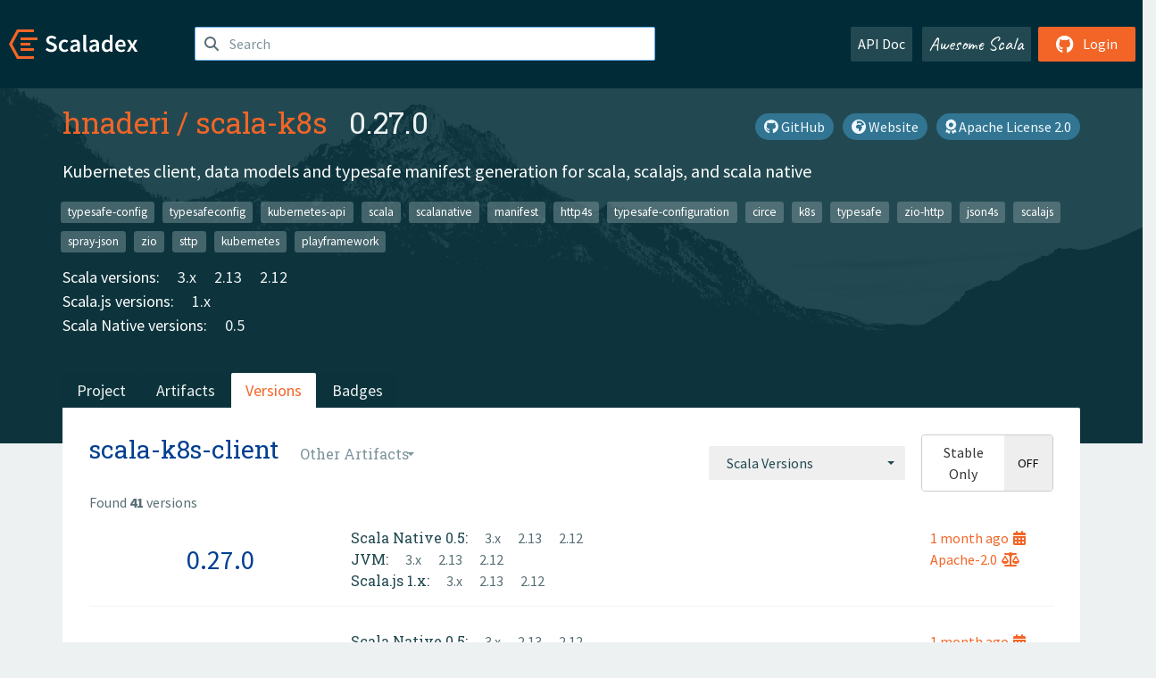

--- FILE ---
content_type: text/html; charset=UTF-8
request_url: https://index.scala-lang.org/hnaderi/scala-k8s/artifacts/scala-k8s-client?binary-versions=_native0.4_2.13
body_size: 5765
content:

<!DOCTYPE HTML>
<html lang="en">
  <head>
    <meta charset="utf-8">
    <meta http-equiv="X-UA-Compatible" content="IE=edge,chrome=1">
    <title>scala-k8s</title>
    <meta name="viewport" content="width=device-width, initial-scale=1.0">
    <!--meta name="description" content="Description...">
    <meta name="author" content="Author..."-->
    <link rel="search" type="application/opensearchdescription+xml" href="/assets/opensearch.xml" title="scala-k8s">
    <link rel="apple-touch-icon" sizes="180x180" href="/assets/img/apple-touch-icon.png">
    <link rel="icon" type="image/png" href="/assets/img/favicon-32x32.png" sizes="32x32">
    <link rel="icon" type="image/png" href="/assets/img/favicon-16x16.png" sizes="16x16">
    <link rel="manifest" href="/assets/img/manifest.json">
    <link rel="mask-icon" href="/assets/img/safari-pinned-tab.svg" color="#f26527">
    <link rel="shortcut icon" href="/assets/img/favicon.ico">
    <meta name="msapplication-config" content="/assets/img/browserconfig.xml">

    <link rel="stylesheet" href="/assets/lib/font-awesome/css/all.min.css">
    <link rel="stylesheet" href="/assets/lib/bootstrap-switch/css/bootstrap3/bootstrap-switch.css">
    <link rel="stylesheet" href="/assets/lib/bootstrap-select/css/bootstrap-select.css">
    <link rel="stylesheet" href="//cdnjs.cloudflare.com/ajax/libs/emojify.js/1.1.0/css/basic/emojify.min.css" />
    <link rel="stylesheet" type="text/css" href="/assets/css/main-8.css" />

    <!-- Chrome, Firefox OS and Opera -->
    <meta name="theme-color" content="#002b37">
    <!-- Windows Phone -->
    <meta name="msapplication-navbutton-color" content="#002b37">
    <!-- iOS Safari -->
    <meta name="apple-mobile-web-app-capable" content="yes">
    <meta name="apple-mobile-web-app-status-bar-style" content="black-translucent">

    
    
  </head>

  <body>
      <!--[if IE]>
        <script src="https://cdn.jsdelivr.net/html5shiv/3.7.2/html5shiv.min.js"></script>
        <script src="https://cdn.jsdelivr.net/respond/1.4.2/respond.min.js"></script>
      <![endif]-->
    <!-- Start coding here -->
    <header id="top">
        <nav>

          <div class="row">
            <div class="col-md-2">
                  <a href="/">
                      <img src="/assets/img/scaladex-brand.svg" alt="scaladex logo" class="logo">
                  </a>
              </div>
              <div class="col-md-5">
                
                  
<div class="has-feedback">
    <form action="/search" action="GET">
        <input autocomplete="off" autofocus
          
          name="q" id="search" type="text" class="form-control"
          
            placeholder="Search "
          
          >
        
        

        

        

        
    </form>
    <span class="form-control-feedback"><i class="fa-solid fa-magnifying-glass"></i></span>
    <div class="autocomplete">
        <ul id="list-result"></ul>
    </div>
</div>

                
              </div>
              <div class="col-md-5">
                <div class="pull-right">
                  <a class="btn btn-default" href="/api/doc/">API Doc</a>
                  <a class="btn btn-default awesome" href="/awesome">Awesome Scala</a>
                  
                      <a class="btn btn-primary pull-right" href="/login">
                          <i class="fa-brands fa-github fa-lg" aria-hidden="true"></i> Login
                      </a>
                  
                </div>
              </div>
            </div>
        </nav>
    </header>
    
  <main id="container-project">
    


<div class="head-project">
  <div class="container">
    <div class="info-project">
      <div>
        <h1>
          <a href="/hnaderi">hnaderi</a> /
          <a href="/hnaderi/scala-k8s">scala-k8s</a>
          
            <span class="head-last-version">&nbsp;&nbsp;0.27.0</span>
          
        </h1>

        
        
          
            <a href="https://spdx.org/licenses/Apache-2.0.html" class="btn btn-link" target="_blank" rel="nofollow">
              <i class="fa-solid fa-award" aria-hidden="true"></i> Apache License 2.0
            </a>
          
        
        
          
            <a href="http://projects.hnaderi.dev/scala-k8s/" class="btn btn-link" target="_blank" rel="nofollow">
              <i class="fa-solid fa-earth-africa" aria-hidden="true"></i> Website
            </a>
          
        
        <a href="https://github.com/hnaderi/scala-k8s" class="btn btn-link" target="_blank"><i class="fa-brands fa-github"></i>
          GitHub</a>
      </div>
      
        
          
            <p class="description emojify"> Kubernetes client, data models and typesafe manifest generation for scala, scalajs, and scala native</p>
          
        
        <ul class="list-inline">
        
          <li><a href="/search?topic=typesafe-config" class="label label-default">typesafe-config</a></li>
        
          <li><a href="/search?topic=typesafeconfig" class="label label-default">typesafeconfig</a></li>
        
          <li><a href="/search?topic=kubernetes-api" class="label label-default">kubernetes-api</a></li>
        
          <li><a href="/search?topic=scala" class="label label-default">scala</a></li>
        
          <li><a href="/search?topic=scalanative" class="label label-default">scalanative</a></li>
        
          <li><a href="/search?topic=manifest" class="label label-default">manifest</a></li>
        
          <li><a href="/search?topic=http4s" class="label label-default">http4s</a></li>
        
          <li><a href="/search?topic=typesafe-configuration" class="label label-default">typesafe-configuration</a></li>
        
          <li><a href="/search?topic=circe" class="label label-default">circe</a></li>
        
          <li><a href="/search?topic=k8s" class="label label-default">k8s</a></li>
        
          <li><a href="/search?topic=typesafe" class="label label-default">typesafe</a></li>
        
          <li><a href="/search?topic=zio-http" class="label label-default">zio-http</a></li>
        
          <li><a href="/search?topic=json4s" class="label label-default">json4s</a></li>
        
          <li><a href="/search?topic=scalajs" class="label label-default">scalajs</a></li>
        
          <li><a href="/search?topic=spray-json" class="label label-default">spray-json</a></li>
        
          <li><a href="/search?topic=zio" class="label label-default">zio</a></li>
        
          <li><a href="/search?topic=sttp" class="label label-default">sttp</a></li>
        
          <li><a href="/search?topic=kubernetes" class="label label-default">kubernetes</a></li>
        
          <li><a href="/search?topic=playframework" class="label label-default">playframework</a></li>
        
        </ul>
      
      
        <div class="project-versions">
          
            <div>
              Scala versions:
              
                <a href="/hnaderi/scala-k8s/artifacts/scala-k8s-objects?stableOnly=true&amp;binary-version=_3" class="targets">3.x</a>
              
                <a href="/hnaderi/scala-k8s/artifacts/scala-k8s-objects?stableOnly=true&amp;binary-version=_2.13" class="targets">2.13</a>
              
                <a href="/hnaderi/scala-k8s/artifacts/scala-k8s-objects?stableOnly=true&amp;binary-version=_2.12" class="targets">2.12</a>
              
            </div>
          
    
          
            <div>
              Scala.js versions:
              
                <a href="/hnaderi/scala-k8s/artifacts/scala-k8s-objects?stableOnly=true&amp;binary-version=_sjs1_2.12" class="targets">1.x</a>
              
            </div>
          
    
          
            <div>
              Scala Native versions:
              
                <a href="/hnaderi/scala-k8s/artifacts/scala-k8s-objects?stableOnly=true&amp;binary-version=_native0.5_2.12" class="targets">0.5</a>
              
            </div>
          
    
          
    
          
        </div>
      
    </div>
    <div class="row">
      <div class="col-md-12">
        <div class="project-nav-bar">
          <ul class="nav nav-tabs">
            <li role="project" class=""><a href="/hnaderi/scala-k8s">Project</a></li>
            
              <li role="artifacts" class=""><a href="/hnaderi/scala-k8s/artifacts">Artifacts</a></li>
              <li role="versions" class="active"><a href="/hnaderi/scala-k8s/artifacts/scala-k8s-objects?stableOnly=true">Versions</a></li>
              <!-- <li role="version-matrix" class=""><a href="/hnaderi/scala-k8s/version-matrix">Version Matrix</a></li> -->
              <li role="badges" class=""><a href="/hnaderi/scala-k8s/badges">Badges</a></li>
            
            
          </ul>
        </div>
      </div>
    </div>
  </div>
</div>

    <div class="container">
      <div class="content-project versions box" data-organization="hnaderi"
      data-repository="scala-k8s">
        
<form class="float-right" action="#" action="GET">
  <select class="selectpicker" name="binary-version" 
    title= "Scala Versions" multiple data-style="btn-secondary" data-actions-box="true" data-selected-text-format="static"
    onchange="this.form.submit()">
    
      <optgroup label="JVM">
        
            <option value="_3"
            >
            3.x
            </option>
        
            <option value="_2.13"
            >
            2.13
            </option>
        
            <option value="_2.12"
            >
            2.12
            </option>
        
      </optgroup>
    
      <optgroup label="Scala.js 1.x">
        
            <option value="_sjs1_3"
            >
            3.x
            </option>
        
            <option value="_sjs1_2.13"
            >
            2.13
            </option>
        
            <option value="_sjs1_2.12"
            >
            2.12
            </option>
        
      </optgroup>
    
      <optgroup label="Scala Native 0.5">
        
            <option value="_native0.5_3"
            >
            3.x
            </option>
        
            <option value="_native0.5_2.13"
            >
            2.13
            </option>
        
            <option value="_native0.5_2.12"
            >
            2.12
            </option>
        
      </optgroup>
    
      <optgroup label="Scala Native 0.4">
        
            <option value="_native0.4_3"
            >
            3.x
            </option>
        
            <option value="_native0.4_2.13"
            >
            2.13
            </option>
        
            <option value="_native0.4_2.12"
            >
            2.12
            </option>
        
      </optgroup>
    
  </select>
  
    <input type="checkbox" id="stable-only" name="stable-only" value="true" >
  
</form>

        <h2>
          scala-k8s-client
          <select class="selectpicker" title="Other Artifacts"
            data-style="btn-default" data-selected-text-format="static" 
            onchange="window.location=this.value">
            
              <option value="/hnaderi/scala-k8s/artifacts/scala-k8s-circe?stable-only=false" >
                scala-k8s-circe
              </option>
            
              <option value="/hnaderi/scala-k8s/artifacts/scala-k8s-client?stable-only=false" selected>
                scala-k8s-client
              </option>
            
              <option value="/hnaderi/scala-k8s/artifacts/scala-k8s-docs?stable-only=false" >
                scala-k8s-docs
              </option>
            
              <option value="/hnaderi/scala-k8s/artifacts/scala-k8s-http4s?stable-only=false" >
                scala-k8s-http4s
              </option>
            
              <option value="/hnaderi/scala-k8s/artifacts/scala-k8s-http4s-blaze?stable-only=false" >
                scala-k8s-http4s-blaze
              </option>
            
              <option value="/hnaderi/scala-k8s/artifacts/scala-k8s-http4s-ember?stable-only=false" >
                scala-k8s-http4s-ember
              </option>
            
              <option value="/hnaderi/scala-k8s/artifacts/scala-k8s-http4s-jdk?stable-only=false" >
                scala-k8s-http4s-jdk
              </option>
            
              <option value="/hnaderi/scala-k8s/artifacts/scala-k8s-http4s-netty?stable-only=false" >
                scala-k8s-http4s-netty
              </option>
            
              <option value="/hnaderi/scala-k8s/artifacts/scala-k8s-java-ssl?stable-only=false" >
                scala-k8s-java-ssl
              </option>
            
              <option value="/hnaderi/scala-k8s/artifacts/scala-k8s-jawn?stable-only=false" >
                scala-k8s-jawn
              </option>
            
              <option value="/hnaderi/scala-k8s/artifacts/scala-k8s-json4s?stable-only=false" >
                scala-k8s-json4s
              </option>
            
              <option value="/hnaderi/scala-k8s/artifacts/scala-k8s-manifests?stable-only=false" >
                scala-k8s-manifests
              </option>
            
              <option value="/hnaderi/scala-k8s/artifacts/scala-k8s-objects?stable-only=false" >
                scala-k8s-objects
              </option>
            
              <option value="/hnaderi/scala-k8s/artifacts/scala-k8s-play-json?stable-only=false" >
                scala-k8s-play-json
              </option>
            
              <option value="/hnaderi/scala-k8s/artifacts/scala-k8s-scalacheck?stable-only=false" >
                scala-k8s-scalacheck
              </option>
            
              <option value="/hnaderi/scala-k8s/artifacts/scala-k8s-spray-json?stable-only=false" >
                scala-k8s-spray-json
              </option>
            
              <option value="/hnaderi/scala-k8s/artifacts/scala-k8s-sttp?stable-only=false" >
                scala-k8s-sttp
              </option>
            
              <option value="/hnaderi/scala-k8s/artifacts/scala-k8s-zio?stable-only=false" >
                scala-k8s-zio
              </option>
            
              <option value="/hnaderi/scala-k8s/artifacts/scala-k8s-zio-json?stable-only=false" >
                scala-k8s-zio-json
              </option>
            
          </select>
        </h2>
        <div class="result-count">
          Found <b>41</b> versions
        </div>
        
        <div>
          
          <div class="panel">
            <div class="artifact-row panel-body center">
              <div class="col-md-3 center">
                <a class="artifact-version" href="/hnaderi/scala-k8s/artifacts/scala-k8s-client/0.27.0">0.27.0</a>
              </div>
              <div class="col-md-9">
                <div class="artifact-info">
                  <a data-toggle="tooltip" data-placement="top" title="19 Dec 2025 at 07:09 (UTC)">
                    1 month
                    ago<i class="fa-solid fa-calendar-days"></i>
                  </a>
                  <br>
                  
                    <a href="https://spdx.org/licenses/Apache-2.0.html">Apache-2.0<i class="fa-solid fa-scale-balanced"></i></a>
                  
                </div>
                <div class="artifact-content">
                  
                    <h5>Scala Native 0.5:</h5>
                     
                      <a href="/hnaderi/scala-k8s/artifacts/scala-k8s-client/0.27.0?binary-version=_native0.5_3" class="scala-version">
                        3.x
                      </a>
                     
                      <a href="/hnaderi/scala-k8s/artifacts/scala-k8s-client/0.27.0?binary-version=_native0.5_2.13" class="scala-version">
                        2.13
                      </a>
                     
                      <a href="/hnaderi/scala-k8s/artifacts/scala-k8s-client/0.27.0?binary-version=_native0.5_2.12" class="scala-version">
                        2.12
                      </a>
                    
                    <br>
                  
                    <h5>JVM:</h5>
                     
                      <a href="/hnaderi/scala-k8s/artifacts/scala-k8s-client/0.27.0?binary-version=_3" class="scala-version">
                        3.x
                      </a>
                     
                      <a href="/hnaderi/scala-k8s/artifacts/scala-k8s-client/0.27.0?binary-version=_2.13" class="scala-version">
                        2.13
                      </a>
                     
                      <a href="/hnaderi/scala-k8s/artifacts/scala-k8s-client/0.27.0?binary-version=_2.12" class="scala-version">
                        2.12
                      </a>
                    
                    <br>
                  
                    <h5>Scala.js 1.x:</h5>
                     
                      <a href="/hnaderi/scala-k8s/artifacts/scala-k8s-client/0.27.0?binary-version=_sjs1_3" class="scala-version">
                        3.x
                      </a>
                     
                      <a href="/hnaderi/scala-k8s/artifacts/scala-k8s-client/0.27.0?binary-version=_sjs1_2.13" class="scala-version">
                        2.13
                      </a>
                     
                      <a href="/hnaderi/scala-k8s/artifacts/scala-k8s-client/0.27.0?binary-version=_sjs1_2.12" class="scala-version">
                        2.12
                      </a>
                    
                    <br>
                  
                </div>
              </div>
            </div>
          </div>
          
          <div class="panel">
            <div class="artifact-row panel-body center">
              <div class="col-md-3 center">
                <a class="artifact-version" href="/hnaderi/scala-k8s/artifacts/scala-k8s-client/0.26.0">0.26.0</a>
              </div>
              <div class="col-md-9">
                <div class="artifact-info">
                  <a data-toggle="tooltip" data-placement="top" title="10 Dec 2025 at 16:42 (UTC)">
                    1 month
                    ago<i class="fa-solid fa-calendar-days"></i>
                  </a>
                  <br>
                  
                    <a href="https://spdx.org/licenses/Apache-2.0.html">Apache-2.0<i class="fa-solid fa-scale-balanced"></i></a>
                  
                </div>
                <div class="artifact-content">
                  
                    <h5>Scala Native 0.5:</h5>
                     
                      <a href="/hnaderi/scala-k8s/artifacts/scala-k8s-client/0.26.0?binary-version=_native0.5_3" class="scala-version">
                        3.x
                      </a>
                     
                      <a href="/hnaderi/scala-k8s/artifacts/scala-k8s-client/0.26.0?binary-version=_native0.5_2.13" class="scala-version">
                        2.13
                      </a>
                     
                      <a href="/hnaderi/scala-k8s/artifacts/scala-k8s-client/0.26.0?binary-version=_native0.5_2.12" class="scala-version">
                        2.12
                      </a>
                    
                    <br>
                  
                    <h5>JVM:</h5>
                     
                      <a href="/hnaderi/scala-k8s/artifacts/scala-k8s-client/0.26.0?binary-version=_3" class="scala-version">
                        3.x
                      </a>
                     
                      <a href="/hnaderi/scala-k8s/artifacts/scala-k8s-client/0.26.0?binary-version=_2.13" class="scala-version">
                        2.13
                      </a>
                     
                      <a href="/hnaderi/scala-k8s/artifacts/scala-k8s-client/0.26.0?binary-version=_2.12" class="scala-version">
                        2.12
                      </a>
                    
                    <br>
                  
                    <h5>Scala.js 1.x:</h5>
                     
                      <a href="/hnaderi/scala-k8s/artifacts/scala-k8s-client/0.26.0?binary-version=_sjs1_3" class="scala-version">
                        3.x
                      </a>
                     
                      <a href="/hnaderi/scala-k8s/artifacts/scala-k8s-client/0.26.0?binary-version=_sjs1_2.13" class="scala-version">
                        2.13
                      </a>
                     
                      <a href="/hnaderi/scala-k8s/artifacts/scala-k8s-client/0.26.0?binary-version=_sjs1_2.12" class="scala-version">
                        2.12
                      </a>
                    
                    <br>
                  
                </div>
              </div>
            </div>
          </div>
          
          <div class="panel">
            <div class="artifact-row panel-body center">
              <div class="col-md-3 center">
                <a class="artifact-version" href="/hnaderi/scala-k8s/artifacts/scala-k8s-client/0.25.0">0.25.0</a>
              </div>
              <div class="col-md-9">
                <div class="artifact-info">
                  <a data-toggle="tooltip" data-placement="top" title="01 Oct 2025 at 10:50 (UTC)">
                    3 months
                    ago<i class="fa-solid fa-calendar-days"></i>
                  </a>
                  <br>
                  
                    <a href="https://spdx.org/licenses/Apache-2.0.html">Apache-2.0<i class="fa-solid fa-scale-balanced"></i></a>
                  
                </div>
                <div class="artifact-content">
                  
                    <h5>Scala Native 0.4:</h5>
                     
                      <a href="/hnaderi/scala-k8s/artifacts/scala-k8s-client/0.25.0?binary-version=_native0.4_3" class="scala-version">
                        3.x
                      </a>
                     
                      <a href="/hnaderi/scala-k8s/artifacts/scala-k8s-client/0.25.0?binary-version=_native0.4_2.13" class="scala-version">
                        2.13
                      </a>
                     
                      <a href="/hnaderi/scala-k8s/artifacts/scala-k8s-client/0.25.0?binary-version=_native0.4_2.12" class="scala-version">
                        2.12
                      </a>
                    
                    <br>
                  
                    <h5>JVM:</h5>
                     
                      <a href="/hnaderi/scala-k8s/artifacts/scala-k8s-client/0.25.0?binary-version=_3" class="scala-version">
                        3.x
                      </a>
                     
                      <a href="/hnaderi/scala-k8s/artifacts/scala-k8s-client/0.25.0?binary-version=_2.13" class="scala-version">
                        2.13
                      </a>
                     
                      <a href="/hnaderi/scala-k8s/artifacts/scala-k8s-client/0.25.0?binary-version=_2.12" class="scala-version">
                        2.12
                      </a>
                    
                    <br>
                  
                    <h5>Scala.js 1.x:</h5>
                     
                      <a href="/hnaderi/scala-k8s/artifacts/scala-k8s-client/0.25.0?binary-version=_sjs1_3" class="scala-version">
                        3.x
                      </a>
                     
                      <a href="/hnaderi/scala-k8s/artifacts/scala-k8s-client/0.25.0?binary-version=_sjs1_2.13" class="scala-version">
                        2.13
                      </a>
                     
                      <a href="/hnaderi/scala-k8s/artifacts/scala-k8s-client/0.25.0?binary-version=_sjs1_2.12" class="scala-version">
                        2.12
                      </a>
                    
                    <br>
                  
                </div>
              </div>
            </div>
          </div>
          
          <div class="panel">
            <div class="artifact-row panel-body center">
              <div class="col-md-3 center">
                <a class="artifact-version" href="/hnaderi/scala-k8s/artifacts/scala-k8s-client/0.24.0">0.24.0</a>
              </div>
              <div class="col-md-9">
                <div class="artifact-info">
                  <a data-toggle="tooltip" data-placement="top" title="04 Sep 2025 at 08:58 (UTC)">
                    4 months
                    ago<i class="fa-solid fa-calendar-days"></i>
                  </a>
                  <br>
                  
                    <a href="https://spdx.org/licenses/Apache-2.0.html">Apache-2.0<i class="fa-solid fa-scale-balanced"></i></a>
                  
                </div>
                <div class="artifact-content">
                  
                    <h5>Scala Native 0.4:</h5>
                     
                      <a href="/hnaderi/scala-k8s/artifacts/scala-k8s-client/0.24.0?binary-version=_native0.4_3" class="scala-version">
                        3.x
                      </a>
                     
                      <a href="/hnaderi/scala-k8s/artifacts/scala-k8s-client/0.24.0?binary-version=_native0.4_2.13" class="scala-version">
                        2.13
                      </a>
                     
                      <a href="/hnaderi/scala-k8s/artifacts/scala-k8s-client/0.24.0?binary-version=_native0.4_2.12" class="scala-version">
                        2.12
                      </a>
                    
                    <br>
                  
                    <h5>JVM:</h5>
                     
                      <a href="/hnaderi/scala-k8s/artifacts/scala-k8s-client/0.24.0?binary-version=_3" class="scala-version">
                        3.x
                      </a>
                     
                      <a href="/hnaderi/scala-k8s/artifacts/scala-k8s-client/0.24.0?binary-version=_2.13" class="scala-version">
                        2.13
                      </a>
                     
                      <a href="/hnaderi/scala-k8s/artifacts/scala-k8s-client/0.24.0?binary-version=_2.12" class="scala-version">
                        2.12
                      </a>
                    
                    <br>
                  
                    <h5>Scala.js 1.x:</h5>
                     
                      <a href="/hnaderi/scala-k8s/artifacts/scala-k8s-client/0.24.0?binary-version=_sjs1_3" class="scala-version">
                        3.x
                      </a>
                     
                      <a href="/hnaderi/scala-k8s/artifacts/scala-k8s-client/0.24.0?binary-version=_sjs1_2.13" class="scala-version">
                        2.13
                      </a>
                     
                      <a href="/hnaderi/scala-k8s/artifacts/scala-k8s-client/0.24.0?binary-version=_sjs1_2.12" class="scala-version">
                        2.12
                      </a>
                    
                    <br>
                  
                </div>
              </div>
            </div>
          </div>
          
          <div class="panel">
            <div class="artifact-row panel-body center">
              <div class="col-md-3 center">
                <a class="artifact-version" href="/hnaderi/scala-k8s/artifacts/scala-k8s-client/0.23.0">0.23.0</a>
              </div>
              <div class="col-md-9">
                <div class="artifact-info">
                  <a data-toggle="tooltip" data-placement="top" title="24 Apr 2025 at 15:55 (UTC)">
                    9 months
                    ago<i class="fa-solid fa-calendar-days"></i>
                  </a>
                  <br>
                  
                    <a href="https://spdx.org/licenses/Apache-2.0.html">Apache-2.0<i class="fa-solid fa-scale-balanced"></i></a>
                  
                </div>
                <div class="artifact-content">
                  
                    <h5>Scala Native 0.4:</h5>
                     
                      <a href="/hnaderi/scala-k8s/artifacts/scala-k8s-client/0.23.0?binary-version=_native0.4_3" class="scala-version">
                        3.x
                      </a>
                     
                      <a href="/hnaderi/scala-k8s/artifacts/scala-k8s-client/0.23.0?binary-version=_native0.4_2.13" class="scala-version">
                        2.13
                      </a>
                     
                      <a href="/hnaderi/scala-k8s/artifacts/scala-k8s-client/0.23.0?binary-version=_native0.4_2.12" class="scala-version">
                        2.12
                      </a>
                    
                    <br>
                  
                    <h5>JVM:</h5>
                     
                      <a href="/hnaderi/scala-k8s/artifacts/scala-k8s-client/0.23.0?binary-version=_3" class="scala-version">
                        3.x
                      </a>
                     
                      <a href="/hnaderi/scala-k8s/artifacts/scala-k8s-client/0.23.0?binary-version=_2.13" class="scala-version">
                        2.13
                      </a>
                     
                      <a href="/hnaderi/scala-k8s/artifacts/scala-k8s-client/0.23.0?binary-version=_2.12" class="scala-version">
                        2.12
                      </a>
                    
                    <br>
                  
                    <h5>Scala.js 1.x:</h5>
                     
                      <a href="/hnaderi/scala-k8s/artifacts/scala-k8s-client/0.23.0?binary-version=_sjs1_3" class="scala-version">
                        3.x
                      </a>
                     
                      <a href="/hnaderi/scala-k8s/artifacts/scala-k8s-client/0.23.0?binary-version=_sjs1_2.13" class="scala-version">
                        2.13
                      </a>
                     
                      <a href="/hnaderi/scala-k8s/artifacts/scala-k8s-client/0.23.0?binary-version=_sjs1_2.12" class="scala-version">
                        2.12
                      </a>
                    
                    <br>
                  
                </div>
              </div>
            </div>
          </div>
          
          <div class="panel">
            <div class="artifact-row panel-body center">
              <div class="col-md-3 center">
                <a class="artifact-version" href="/hnaderi/scala-k8s/artifacts/scala-k8s-client/0.22.0">0.22.0</a>
              </div>
              <div class="col-md-9">
                <div class="artifact-info">
                  <a data-toggle="tooltip" data-placement="top" title="15 Feb 2025 at 15:49 (UTC)">
                    11 months
                    ago<i class="fa-solid fa-calendar-days"></i>
                  </a>
                  <br>
                  
                    <a href="https://spdx.org/licenses/Apache-2.0.html">Apache-2.0<i class="fa-solid fa-scale-balanced"></i></a>
                  
                </div>
                <div class="artifact-content">
                  
                    <h5>Scala Native 0.4:</h5>
                     
                      <a href="/hnaderi/scala-k8s/artifacts/scala-k8s-client/0.22.0?binary-version=_native0.4_3" class="scala-version">
                        3.x
                      </a>
                     
                      <a href="/hnaderi/scala-k8s/artifacts/scala-k8s-client/0.22.0?binary-version=_native0.4_2.13" class="scala-version">
                        2.13
                      </a>
                     
                      <a href="/hnaderi/scala-k8s/artifacts/scala-k8s-client/0.22.0?binary-version=_native0.4_2.12" class="scala-version">
                        2.12
                      </a>
                    
                    <br>
                  
                    <h5>JVM:</h5>
                     
                      <a href="/hnaderi/scala-k8s/artifacts/scala-k8s-client/0.22.0?binary-version=_3" class="scala-version">
                        3.x
                      </a>
                     
                      <a href="/hnaderi/scala-k8s/artifacts/scala-k8s-client/0.22.0?binary-version=_2.13" class="scala-version">
                        2.13
                      </a>
                     
                      <a href="/hnaderi/scala-k8s/artifacts/scala-k8s-client/0.22.0?binary-version=_2.12" class="scala-version">
                        2.12
                      </a>
                    
                    <br>
                  
                    <h5>Scala.js 1.x:</h5>
                     
                      <a href="/hnaderi/scala-k8s/artifacts/scala-k8s-client/0.22.0?binary-version=_sjs1_3" class="scala-version">
                        3.x
                      </a>
                     
                      <a href="/hnaderi/scala-k8s/artifacts/scala-k8s-client/0.22.0?binary-version=_sjs1_2.13" class="scala-version">
                        2.13
                      </a>
                     
                      <a href="/hnaderi/scala-k8s/artifacts/scala-k8s-client/0.22.0?binary-version=_sjs1_2.12" class="scala-version">
                        2.12
                      </a>
                    
                    <br>
                  
                </div>
              </div>
            </div>
          </div>
          
          <div class="panel">
            <div class="artifact-row panel-body center">
              <div class="col-md-3 center">
                <a class="artifact-version" href="/hnaderi/scala-k8s/artifacts/scala-k8s-client/0.21.0">0.21.0</a>
              </div>
              <div class="col-md-9">
                <div class="artifact-info">
                  <a data-toggle="tooltip" data-placement="top" title="12 Dec 2024 at 10:43 (UTC)">
                    1 year
                    ago<i class="fa-solid fa-calendar-days"></i>
                  </a>
                  <br>
                  
                    <a href="https://spdx.org/licenses/Apache-2.0.html">Apache-2.0<i class="fa-solid fa-scale-balanced"></i></a>
                  
                </div>
                <div class="artifact-content">
                  
                    <h5>Scala Native 0.4:</h5>
                     
                      <a href="/hnaderi/scala-k8s/artifacts/scala-k8s-client/0.21.0?binary-version=_native0.4_3" class="scala-version">
                        3.x
                      </a>
                     
                      <a href="/hnaderi/scala-k8s/artifacts/scala-k8s-client/0.21.0?binary-version=_native0.4_2.13" class="scala-version">
                        2.13
                      </a>
                     
                      <a href="/hnaderi/scala-k8s/artifacts/scala-k8s-client/0.21.0?binary-version=_native0.4_2.12" class="scala-version">
                        2.12
                      </a>
                    
                    <br>
                  
                    <h5>JVM:</h5>
                     
                      <a href="/hnaderi/scala-k8s/artifacts/scala-k8s-client/0.21.0?binary-version=_3" class="scala-version">
                        3.x
                      </a>
                     
                      <a href="/hnaderi/scala-k8s/artifacts/scala-k8s-client/0.21.0?binary-version=_2.13" class="scala-version">
                        2.13
                      </a>
                     
                      <a href="/hnaderi/scala-k8s/artifacts/scala-k8s-client/0.21.0?binary-version=_2.12" class="scala-version">
                        2.12
                      </a>
                    
                    <br>
                  
                    <h5>Scala.js 1.x:</h5>
                     
                      <a href="/hnaderi/scala-k8s/artifacts/scala-k8s-client/0.21.0?binary-version=_sjs1_3" class="scala-version">
                        3.x
                      </a>
                     
                      <a href="/hnaderi/scala-k8s/artifacts/scala-k8s-client/0.21.0?binary-version=_sjs1_2.13" class="scala-version">
                        2.13
                      </a>
                     
                      <a href="/hnaderi/scala-k8s/artifacts/scala-k8s-client/0.21.0?binary-version=_sjs1_2.12" class="scala-version">
                        2.12
                      </a>
                    
                    <br>
                  
                </div>
              </div>
            </div>
          </div>
          
          <div class="panel">
            <div class="artifact-row panel-body center">
              <div class="col-md-3 center">
                <a class="artifact-version" href="/hnaderi/scala-k8s/artifacts/scala-k8s-client/0.20.3">0.20.3</a>
              </div>
              <div class="col-md-9">
                <div class="artifact-info">
                  <a data-toggle="tooltip" data-placement="top" title="12 Dec 2024 at 09:41 (UTC)">
                    1 year
                    ago<i class="fa-solid fa-calendar-days"></i>
                  </a>
                  <br>
                  
                    <a href="https://spdx.org/licenses/Apache-2.0.html">Apache-2.0<i class="fa-solid fa-scale-balanced"></i></a>
                  
                </div>
                <div class="artifact-content">
                  
                    <h5>Scala Native 0.4:</h5>
                     
                      <a href="/hnaderi/scala-k8s/artifacts/scala-k8s-client/0.20.3?binary-version=_native0.4_3" class="scala-version">
                        3.x
                      </a>
                     
                      <a href="/hnaderi/scala-k8s/artifacts/scala-k8s-client/0.20.3?binary-version=_native0.4_2.13" class="scala-version">
                        2.13
                      </a>
                     
                      <a href="/hnaderi/scala-k8s/artifacts/scala-k8s-client/0.20.3?binary-version=_native0.4_2.12" class="scala-version">
                        2.12
                      </a>
                    
                    <br>
                  
                    <h5>JVM:</h5>
                     
                      <a href="/hnaderi/scala-k8s/artifacts/scala-k8s-client/0.20.3?binary-version=_3" class="scala-version">
                        3.x
                      </a>
                     
                      <a href="/hnaderi/scala-k8s/artifacts/scala-k8s-client/0.20.3?binary-version=_2.13" class="scala-version">
                        2.13
                      </a>
                     
                      <a href="/hnaderi/scala-k8s/artifacts/scala-k8s-client/0.20.3?binary-version=_2.12" class="scala-version">
                        2.12
                      </a>
                    
                    <br>
                  
                    <h5>Scala.js 1.x:</h5>
                     
                      <a href="/hnaderi/scala-k8s/artifacts/scala-k8s-client/0.20.3?binary-version=_sjs1_3" class="scala-version">
                        3.x
                      </a>
                     
                      <a href="/hnaderi/scala-k8s/artifacts/scala-k8s-client/0.20.3?binary-version=_sjs1_2.13" class="scala-version">
                        2.13
                      </a>
                     
                      <a href="/hnaderi/scala-k8s/artifacts/scala-k8s-client/0.20.3?binary-version=_sjs1_2.12" class="scala-version">
                        2.12
                      </a>
                    
                    <br>
                  
                </div>
              </div>
            </div>
          </div>
          
          <div class="panel">
            <div class="artifact-row panel-body center">
              <div class="col-md-3 center">
                <a class="artifact-version" href="/hnaderi/scala-k8s/artifacts/scala-k8s-client/0.20.2">0.20.2</a>
              </div>
              <div class="col-md-9">
                <div class="artifact-info">
                  <a data-toggle="tooltip" data-placement="top" title="25 Nov 2024 at 10:51 (UTC)">
                    1 year
                    ago<i class="fa-solid fa-calendar-days"></i>
                  </a>
                  <br>
                  
                    <a href="https://spdx.org/licenses/Apache-2.0.html">Apache-2.0<i class="fa-solid fa-scale-balanced"></i></a>
                  
                </div>
                <div class="artifact-content">
                  
                    <h5>Scala Native 0.4:</h5>
                     
                      <a href="/hnaderi/scala-k8s/artifacts/scala-k8s-client/0.20.2?binary-version=_native0.4_3" class="scala-version">
                        3.x
                      </a>
                     
                      <a href="/hnaderi/scala-k8s/artifacts/scala-k8s-client/0.20.2?binary-version=_native0.4_2.13" class="scala-version">
                        2.13
                      </a>
                     
                      <a href="/hnaderi/scala-k8s/artifacts/scala-k8s-client/0.20.2?binary-version=_native0.4_2.12" class="scala-version">
                        2.12
                      </a>
                    
                    <br>
                  
                    <h5>JVM:</h5>
                     
                      <a href="/hnaderi/scala-k8s/artifacts/scala-k8s-client/0.20.2?binary-version=_3" class="scala-version">
                        3.x
                      </a>
                     
                      <a href="/hnaderi/scala-k8s/artifacts/scala-k8s-client/0.20.2?binary-version=_2.13" class="scala-version">
                        2.13
                      </a>
                     
                      <a href="/hnaderi/scala-k8s/artifacts/scala-k8s-client/0.20.2?binary-version=_2.12" class="scala-version">
                        2.12
                      </a>
                    
                    <br>
                  
                    <h5>Scala.js 1.x:</h5>
                     
                      <a href="/hnaderi/scala-k8s/artifacts/scala-k8s-client/0.20.2?binary-version=_sjs1_3" class="scala-version">
                        3.x
                      </a>
                     
                      <a href="/hnaderi/scala-k8s/artifacts/scala-k8s-client/0.20.2?binary-version=_sjs1_2.13" class="scala-version">
                        2.13
                      </a>
                     
                      <a href="/hnaderi/scala-k8s/artifacts/scala-k8s-client/0.20.2?binary-version=_sjs1_2.12" class="scala-version">
                        2.12
                      </a>
                    
                    <br>
                  
                </div>
              </div>
            </div>
          </div>
          
          <div class="panel">
            <div class="artifact-row panel-body center">
              <div class="col-md-3 center">
                <a class="artifact-version" href="/hnaderi/scala-k8s/artifacts/scala-k8s-client/0.20.1">0.20.1</a>
              </div>
              <div class="col-md-9">
                <div class="artifact-info">
                  <a data-toggle="tooltip" data-placement="top" title="25 Oct 2024 at 13:36 (UTC)">
                    1 year
                    ago<i class="fa-solid fa-calendar-days"></i>
                  </a>
                  <br>
                  
                    <a href="https://spdx.org/licenses/Apache-2.0.html">Apache-2.0<i class="fa-solid fa-scale-balanced"></i></a>
                  
                </div>
                <div class="artifact-content">
                  
                    <h5>Scala Native 0.4:</h5>
                     
                      <a href="/hnaderi/scala-k8s/artifacts/scala-k8s-client/0.20.1?binary-version=_native0.4_3" class="scala-version">
                        3.x
                      </a>
                     
                      <a href="/hnaderi/scala-k8s/artifacts/scala-k8s-client/0.20.1?binary-version=_native0.4_2.13" class="scala-version">
                        2.13
                      </a>
                     
                      <a href="/hnaderi/scala-k8s/artifacts/scala-k8s-client/0.20.1?binary-version=_native0.4_2.12" class="scala-version">
                        2.12
                      </a>
                    
                    <br>
                  
                    <h5>JVM:</h5>
                     
                      <a href="/hnaderi/scala-k8s/artifacts/scala-k8s-client/0.20.1?binary-version=_3" class="scala-version">
                        3.x
                      </a>
                     
                      <a href="/hnaderi/scala-k8s/artifacts/scala-k8s-client/0.20.1?binary-version=_2.13" class="scala-version">
                        2.13
                      </a>
                     
                      <a href="/hnaderi/scala-k8s/artifacts/scala-k8s-client/0.20.1?binary-version=_2.12" class="scala-version">
                        2.12
                      </a>
                    
                    <br>
                  
                    <h5>Scala.js 1.x:</h5>
                     
                      <a href="/hnaderi/scala-k8s/artifacts/scala-k8s-client/0.20.1?binary-version=_sjs1_3" class="scala-version">
                        3.x
                      </a>
                     
                      <a href="/hnaderi/scala-k8s/artifacts/scala-k8s-client/0.20.1?binary-version=_sjs1_2.13" class="scala-version">
                        2.13
                      </a>
                     
                      <a href="/hnaderi/scala-k8s/artifacts/scala-k8s-client/0.20.1?binary-version=_sjs1_2.12" class="scala-version">
                        2.12
                      </a>
                    
                    <br>
                  
                </div>
              </div>
            </div>
          </div>
          
          <div class="panel">
            <div class="artifact-row panel-body center">
              <div class="col-md-3 center">
                <a class="artifact-version" href="/hnaderi/scala-k8s/artifacts/scala-k8s-client/0.20.0">0.20.0</a>
              </div>
              <div class="col-md-9">
                <div class="artifact-info">
                  <a data-toggle="tooltip" data-placement="top" title="13 Sep 2024 at 13:19 (UTC)">
                    1 year
                    ago<i class="fa-solid fa-calendar-days"></i>
                  </a>
                  <br>
                  
                    <a href="https://spdx.org/licenses/Apache-2.0.html">Apache-2.0<i class="fa-solid fa-scale-balanced"></i></a>
                  
                </div>
                <div class="artifact-content">
                  
                    <h5>Scala Native 0.4:</h5>
                     
                      <a href="/hnaderi/scala-k8s/artifacts/scala-k8s-client/0.20.0?binary-version=_native0.4_3" class="scala-version">
                        3.x
                      </a>
                     
                      <a href="/hnaderi/scala-k8s/artifacts/scala-k8s-client/0.20.0?binary-version=_native0.4_2.13" class="scala-version">
                        2.13
                      </a>
                     
                      <a href="/hnaderi/scala-k8s/artifacts/scala-k8s-client/0.20.0?binary-version=_native0.4_2.12" class="scala-version">
                        2.12
                      </a>
                    
                    <br>
                  
                    <h5>JVM:</h5>
                     
                      <a href="/hnaderi/scala-k8s/artifacts/scala-k8s-client/0.20.0?binary-version=_3" class="scala-version">
                        3.x
                      </a>
                     
                      <a href="/hnaderi/scala-k8s/artifacts/scala-k8s-client/0.20.0?binary-version=_2.13" class="scala-version">
                        2.13
                      </a>
                     
                      <a href="/hnaderi/scala-k8s/artifacts/scala-k8s-client/0.20.0?binary-version=_2.12" class="scala-version">
                        2.12
                      </a>
                    
                    <br>
                  
                    <h5>Scala.js 1.x:</h5>
                     
                      <a href="/hnaderi/scala-k8s/artifacts/scala-k8s-client/0.20.0?binary-version=_sjs1_3" class="scala-version">
                        3.x
                      </a>
                     
                      <a href="/hnaderi/scala-k8s/artifacts/scala-k8s-client/0.20.0?binary-version=_sjs1_2.13" class="scala-version">
                        2.13
                      </a>
                     
                      <a href="/hnaderi/scala-k8s/artifacts/scala-k8s-client/0.20.0?binary-version=_sjs1_2.12" class="scala-version">
                        2.12
                      </a>
                    
                    <br>
                  
                </div>
              </div>
            </div>
          </div>
          
          <div class="panel">
            <div class="artifact-row panel-body center">
              <div class="col-md-3 center">
                <a class="artifact-version" href="/hnaderi/scala-k8s/artifacts/scala-k8s-client/0.19.0">0.19.0</a>
              </div>
              <div class="col-md-9">
                <div class="artifact-info">
                  <a data-toggle="tooltip" data-placement="top" title="16 Aug 2024 at 14:53 (UTC)">
                    1 year
                    ago<i class="fa-solid fa-calendar-days"></i>
                  </a>
                  <br>
                  
                    <a href="https://spdx.org/licenses/Apache-2.0.html">Apache-2.0<i class="fa-solid fa-scale-balanced"></i></a>
                  
                </div>
                <div class="artifact-content">
                  
                    <h5>Scala Native 0.4:</h5>
                     
                      <a href="/hnaderi/scala-k8s/artifacts/scala-k8s-client/0.19.0?binary-version=_native0.4_3" class="scala-version">
                        3.x
                      </a>
                     
                      <a href="/hnaderi/scala-k8s/artifacts/scala-k8s-client/0.19.0?binary-version=_native0.4_2.13" class="scala-version">
                        2.13
                      </a>
                     
                      <a href="/hnaderi/scala-k8s/artifacts/scala-k8s-client/0.19.0?binary-version=_native0.4_2.12" class="scala-version">
                        2.12
                      </a>
                    
                    <br>
                  
                    <h5>JVM:</h5>
                     
                      <a href="/hnaderi/scala-k8s/artifacts/scala-k8s-client/0.19.0?binary-version=_3" class="scala-version">
                        3.x
                      </a>
                     
                      <a href="/hnaderi/scala-k8s/artifacts/scala-k8s-client/0.19.0?binary-version=_2.13" class="scala-version">
                        2.13
                      </a>
                     
                      <a href="/hnaderi/scala-k8s/artifacts/scala-k8s-client/0.19.0?binary-version=_2.12" class="scala-version">
                        2.12
                      </a>
                    
                    <br>
                  
                    <h5>Scala.js 1.x:</h5>
                     
                      <a href="/hnaderi/scala-k8s/artifacts/scala-k8s-client/0.19.0?binary-version=_sjs1_3" class="scala-version">
                        3.x
                      </a>
                     
                      <a href="/hnaderi/scala-k8s/artifacts/scala-k8s-client/0.19.0?binary-version=_sjs1_2.13" class="scala-version">
                        2.13
                      </a>
                     
                      <a href="/hnaderi/scala-k8s/artifacts/scala-k8s-client/0.19.0?binary-version=_sjs1_2.12" class="scala-version">
                        2.12
                      </a>
                    
                    <br>
                  
                </div>
              </div>
            </div>
          </div>
          
          <div class="panel">
            <div class="artifact-row panel-body center">
              <div class="col-md-3 center">
                <a class="artifact-version" href="/hnaderi/scala-k8s/artifacts/scala-k8s-client/0.18.0">0.18.0</a>
              </div>
              <div class="col-md-9">
                <div class="artifact-info">
                  <a data-toggle="tooltip" data-placement="top" title="16 May 2024 at 12:20 (UTC)">
                    1 year
                    ago<i class="fa-solid fa-calendar-days"></i>
                  </a>
                  <br>
                  
                    <a href="https://spdx.org/licenses/Apache-2.0.html">Apache-2.0<i class="fa-solid fa-scale-balanced"></i></a>
                  
                </div>
                <div class="artifact-content">
                  
                    <h5>Scala Native 0.4:</h5>
                     
                      <a href="/hnaderi/scala-k8s/artifacts/scala-k8s-client/0.18.0?binary-version=_native0.4_3" class="scala-version">
                        3.x
                      </a>
                     
                      <a href="/hnaderi/scala-k8s/artifacts/scala-k8s-client/0.18.0?binary-version=_native0.4_2.13" class="scala-version">
                        2.13
                      </a>
                     
                      <a href="/hnaderi/scala-k8s/artifacts/scala-k8s-client/0.18.0?binary-version=_native0.4_2.12" class="scala-version">
                        2.12
                      </a>
                    
                    <br>
                  
                    <h5>JVM:</h5>
                     
                      <a href="/hnaderi/scala-k8s/artifacts/scala-k8s-client/0.18.0?binary-version=_3" class="scala-version">
                        3.x
                      </a>
                     
                      <a href="/hnaderi/scala-k8s/artifacts/scala-k8s-client/0.18.0?binary-version=_2.13" class="scala-version">
                        2.13
                      </a>
                     
                      <a href="/hnaderi/scala-k8s/artifacts/scala-k8s-client/0.18.0?binary-version=_2.12" class="scala-version">
                        2.12
                      </a>
                    
                    <br>
                  
                    <h5>Scala.js 1.x:</h5>
                     
                      <a href="/hnaderi/scala-k8s/artifacts/scala-k8s-client/0.18.0?binary-version=_sjs1_3" class="scala-version">
                        3.x
                      </a>
                     
                      <a href="/hnaderi/scala-k8s/artifacts/scala-k8s-client/0.18.0?binary-version=_sjs1_2.13" class="scala-version">
                        2.13
                      </a>
                     
                      <a href="/hnaderi/scala-k8s/artifacts/scala-k8s-client/0.18.0?binary-version=_sjs1_2.12" class="scala-version">
                        2.12
                      </a>
                    
                    <br>
                  
                </div>
              </div>
            </div>
          </div>
          
          <div class="panel">
            <div class="artifact-row panel-body center">
              <div class="col-md-3 center">
                <a class="artifact-version" href="/hnaderi/scala-k8s/artifacts/scala-k8s-client/0.17.0">0.17.0</a>
              </div>
              <div class="col-md-9">
                <div class="artifact-info">
                  <a data-toggle="tooltip" data-placement="top" title="18 Apr 2024 at 17:09 (UTC)">
                    1 year
                    ago<i class="fa-solid fa-calendar-days"></i>
                  </a>
                  <br>
                  
                    <a href="https://spdx.org/licenses/Apache-2.0.html">Apache-2.0<i class="fa-solid fa-scale-balanced"></i></a>
                  
                </div>
                <div class="artifact-content">
                  
                    <h5>Scala Native 0.4:</h5>
                     
                      <a href="/hnaderi/scala-k8s/artifacts/scala-k8s-client/0.17.0?binary-version=_native0.4_3" class="scala-version">
                        3.x
                      </a>
                     
                      <a href="/hnaderi/scala-k8s/artifacts/scala-k8s-client/0.17.0?binary-version=_native0.4_2.13" class="scala-version">
                        2.13
                      </a>
                     
                      <a href="/hnaderi/scala-k8s/artifacts/scala-k8s-client/0.17.0?binary-version=_native0.4_2.12" class="scala-version">
                        2.12
                      </a>
                    
                    <br>
                  
                    <h5>JVM:</h5>
                     
                      <a href="/hnaderi/scala-k8s/artifacts/scala-k8s-client/0.17.0?binary-version=_3" class="scala-version">
                        3.x
                      </a>
                     
                      <a href="/hnaderi/scala-k8s/artifacts/scala-k8s-client/0.17.0?binary-version=_2.13" class="scala-version">
                        2.13
                      </a>
                     
                      <a href="/hnaderi/scala-k8s/artifacts/scala-k8s-client/0.17.0?binary-version=_2.12" class="scala-version">
                        2.12
                      </a>
                    
                    <br>
                  
                    <h5>Scala.js 1.x:</h5>
                     
                      <a href="/hnaderi/scala-k8s/artifacts/scala-k8s-client/0.17.0?binary-version=_sjs1_3" class="scala-version">
                        3.x
                      </a>
                     
                      <a href="/hnaderi/scala-k8s/artifacts/scala-k8s-client/0.17.0?binary-version=_sjs1_2.13" class="scala-version">
                        2.13
                      </a>
                     
                      <a href="/hnaderi/scala-k8s/artifacts/scala-k8s-client/0.17.0?binary-version=_sjs1_2.12" class="scala-version">
                        2.12
                      </a>
                    
                    <br>
                  
                </div>
              </div>
            </div>
          </div>
          
          <div class="panel">
            <div class="artifact-row panel-body center">
              <div class="col-md-3 center">
                <a class="artifact-version" href="/hnaderi/scala-k8s/artifacts/scala-k8s-client/0.16.4">0.16.4</a>
              </div>
              <div class="col-md-9">
                <div class="artifact-info">
                  <a data-toggle="tooltip" data-placement="top" title="17 Apr 2024 at 13:00 (UTC)">
                    1 year
                    ago<i class="fa-solid fa-calendar-days"></i>
                  </a>
                  <br>
                  
                    <a href="https://spdx.org/licenses/Apache-2.0.html">Apache-2.0<i class="fa-solid fa-scale-balanced"></i></a>
                  
                </div>
                <div class="artifact-content">
                  
                    <h5>Scala Native 0.4:</h5>
                     
                      <a href="/hnaderi/scala-k8s/artifacts/scala-k8s-client/0.16.4?binary-version=_native0.4_3" class="scala-version">
                        3.x
                      </a>
                     
                      <a href="/hnaderi/scala-k8s/artifacts/scala-k8s-client/0.16.4?binary-version=_native0.4_2.13" class="scala-version">
                        2.13
                      </a>
                     
                      <a href="/hnaderi/scala-k8s/artifacts/scala-k8s-client/0.16.4?binary-version=_native0.4_2.12" class="scala-version">
                        2.12
                      </a>
                    
                    <br>
                  
                    <h5>JVM:</h5>
                     
                      <a href="/hnaderi/scala-k8s/artifacts/scala-k8s-client/0.16.4?binary-version=_3" class="scala-version">
                        3.x
                      </a>
                     
                      <a href="/hnaderi/scala-k8s/artifacts/scala-k8s-client/0.16.4?binary-version=_2.13" class="scala-version">
                        2.13
                      </a>
                     
                      <a href="/hnaderi/scala-k8s/artifacts/scala-k8s-client/0.16.4?binary-version=_2.12" class="scala-version">
                        2.12
                      </a>
                    
                    <br>
                  
                    <h5>Scala.js 1.x:</h5>
                     
                      <a href="/hnaderi/scala-k8s/artifacts/scala-k8s-client/0.16.4?binary-version=_sjs1_3" class="scala-version">
                        3.x
                      </a>
                     
                      <a href="/hnaderi/scala-k8s/artifacts/scala-k8s-client/0.16.4?binary-version=_sjs1_2.13" class="scala-version">
                        2.13
                      </a>
                     
                      <a href="/hnaderi/scala-k8s/artifacts/scala-k8s-client/0.16.4?binary-version=_sjs1_2.12" class="scala-version">
                        2.12
                      </a>
                    
                    <br>
                  
                </div>
              </div>
            </div>
          </div>
          
          <div class="panel">
            <div class="artifact-row panel-body center">
              <div class="col-md-3 center">
                <a class="artifact-version" href="/hnaderi/scala-k8s/artifacts/scala-k8s-client/0.16.3">0.16.3</a>
              </div>
              <div class="col-md-9">
                <div class="artifact-info">
                  <a data-toggle="tooltip" data-placement="top" title="16 Mar 2024 at 08:46 (UTC)">
                    1 year
                    ago<i class="fa-solid fa-calendar-days"></i>
                  </a>
                  <br>
                  
                    <a href="https://spdx.org/licenses/Apache-2.0.html">Apache-2.0<i class="fa-solid fa-scale-balanced"></i></a>
                  
                </div>
                <div class="artifact-content">
                  
                    <h5>Scala Native 0.4:</h5>
                     
                      <a href="/hnaderi/scala-k8s/artifacts/scala-k8s-client/0.16.3?binary-version=_native0.4_3" class="scala-version">
                        3.x
                      </a>
                     
                      <a href="/hnaderi/scala-k8s/artifacts/scala-k8s-client/0.16.3?binary-version=_native0.4_2.13" class="scala-version">
                        2.13
                      </a>
                     
                      <a href="/hnaderi/scala-k8s/artifacts/scala-k8s-client/0.16.3?binary-version=_native0.4_2.12" class="scala-version">
                        2.12
                      </a>
                    
                    <br>
                  
                    <h5>JVM:</h5>
                     
                      <a href="/hnaderi/scala-k8s/artifacts/scala-k8s-client/0.16.3?binary-version=_3" class="scala-version">
                        3.x
                      </a>
                     
                      <a href="/hnaderi/scala-k8s/artifacts/scala-k8s-client/0.16.3?binary-version=_2.13" class="scala-version">
                        2.13
                      </a>
                     
                      <a href="/hnaderi/scala-k8s/artifacts/scala-k8s-client/0.16.3?binary-version=_2.12" class="scala-version">
                        2.12
                      </a>
                    
                    <br>
                  
                    <h5>Scala.js 1.x:</h5>
                     
                      <a href="/hnaderi/scala-k8s/artifacts/scala-k8s-client/0.16.3?binary-version=_sjs1_3" class="scala-version">
                        3.x
                      </a>
                     
                      <a href="/hnaderi/scala-k8s/artifacts/scala-k8s-client/0.16.3?binary-version=_sjs1_2.13" class="scala-version">
                        2.13
                      </a>
                     
                      <a href="/hnaderi/scala-k8s/artifacts/scala-k8s-client/0.16.3?binary-version=_sjs1_2.12" class="scala-version">
                        2.12
                      </a>
                    
                    <br>
                  
                </div>
              </div>
            </div>
          </div>
          
          <div class="panel">
            <div class="artifact-row panel-body center">
              <div class="col-md-3 center">
                <a class="artifact-version" href="/hnaderi/scala-k8s/artifacts/scala-k8s-client/0.16.2">0.16.2</a>
              </div>
              <div class="col-md-9">
                <div class="artifact-info">
                  <a data-toggle="tooltip" data-placement="top" title="15 Feb 2024 at 10:44 (UTC)">
                    1 year
                    ago<i class="fa-solid fa-calendar-days"></i>
                  </a>
                  <br>
                  
                    <a href="https://spdx.org/licenses/Apache-2.0.html">Apache-2.0<i class="fa-solid fa-scale-balanced"></i></a>
                  
                </div>
                <div class="artifact-content">
                  
                    <h5>Scala Native 0.4:</h5>
                     
                      <a href="/hnaderi/scala-k8s/artifacts/scala-k8s-client/0.16.2?binary-version=_native0.4_3" class="scala-version">
                        3.x
                      </a>
                     
                      <a href="/hnaderi/scala-k8s/artifacts/scala-k8s-client/0.16.2?binary-version=_native0.4_2.13" class="scala-version">
                        2.13
                      </a>
                     
                      <a href="/hnaderi/scala-k8s/artifacts/scala-k8s-client/0.16.2?binary-version=_native0.4_2.12" class="scala-version">
                        2.12
                      </a>
                    
                    <br>
                  
                    <h5>JVM:</h5>
                     
                      <a href="/hnaderi/scala-k8s/artifacts/scala-k8s-client/0.16.2?binary-version=_3" class="scala-version">
                        3.x
                      </a>
                     
                      <a href="/hnaderi/scala-k8s/artifacts/scala-k8s-client/0.16.2?binary-version=_2.13" class="scala-version">
                        2.13
                      </a>
                     
                      <a href="/hnaderi/scala-k8s/artifacts/scala-k8s-client/0.16.2?binary-version=_2.12" class="scala-version">
                        2.12
                      </a>
                    
                    <br>
                  
                    <h5>Scala.js 1.x:</h5>
                     
                      <a href="/hnaderi/scala-k8s/artifacts/scala-k8s-client/0.16.2?binary-version=_sjs1_3" class="scala-version">
                        3.x
                      </a>
                     
                      <a href="/hnaderi/scala-k8s/artifacts/scala-k8s-client/0.16.2?binary-version=_sjs1_2.13" class="scala-version">
                        2.13
                      </a>
                     
                      <a href="/hnaderi/scala-k8s/artifacts/scala-k8s-client/0.16.2?binary-version=_sjs1_2.12" class="scala-version">
                        2.12
                      </a>
                    
                    <br>
                  
                </div>
              </div>
            </div>
          </div>
          
          <div class="panel">
            <div class="artifact-row panel-body center">
              <div class="col-md-3 center">
                <a class="artifact-version" href="/hnaderi/scala-k8s/artifacts/scala-k8s-client/0.16.1">0.16.1</a>
              </div>
              <div class="col-md-9">
                <div class="artifact-info">
                  <a data-toggle="tooltip" data-placement="top" title="19 Jan 2024 at 06:32 (UTC)">
                    2 years
                    ago<i class="fa-solid fa-calendar-days"></i>
                  </a>
                  <br>
                  
                    <a href="https://spdx.org/licenses/Apache-2.0.html">Apache-2.0<i class="fa-solid fa-scale-balanced"></i></a>
                  
                </div>
                <div class="artifact-content">
                  
                    <h5>Scala Native 0.4:</h5>
                     
                      <a href="/hnaderi/scala-k8s/artifacts/scala-k8s-client/0.16.1?binary-version=_native0.4_3" class="scala-version">
                        3.x
                      </a>
                     
                      <a href="/hnaderi/scala-k8s/artifacts/scala-k8s-client/0.16.1?binary-version=_native0.4_2.13" class="scala-version">
                        2.13
                      </a>
                     
                      <a href="/hnaderi/scala-k8s/artifacts/scala-k8s-client/0.16.1?binary-version=_native0.4_2.12" class="scala-version">
                        2.12
                      </a>
                    
                    <br>
                  
                    <h5>JVM:</h5>
                     
                      <a href="/hnaderi/scala-k8s/artifacts/scala-k8s-client/0.16.1?binary-version=_3" class="scala-version">
                        3.x
                      </a>
                     
                      <a href="/hnaderi/scala-k8s/artifacts/scala-k8s-client/0.16.1?binary-version=_2.13" class="scala-version">
                        2.13
                      </a>
                     
                      <a href="/hnaderi/scala-k8s/artifacts/scala-k8s-client/0.16.1?binary-version=_2.12" class="scala-version">
                        2.12
                      </a>
                    
                    <br>
                  
                    <h5>Scala.js 1.x:</h5>
                     
                      <a href="/hnaderi/scala-k8s/artifacts/scala-k8s-client/0.16.1?binary-version=_sjs1_3" class="scala-version">
                        3.x
                      </a>
                     
                      <a href="/hnaderi/scala-k8s/artifacts/scala-k8s-client/0.16.1?binary-version=_sjs1_2.13" class="scala-version">
                        2.13
                      </a>
                     
                      <a href="/hnaderi/scala-k8s/artifacts/scala-k8s-client/0.16.1?binary-version=_sjs1_2.12" class="scala-version">
                        2.12
                      </a>
                    
                    <br>
                  
                </div>
              </div>
            </div>
          </div>
          
          <div class="panel">
            <div class="artifact-row panel-body center">
              <div class="col-md-3 center">
                <a class="artifact-version" href="/hnaderi/scala-k8s/artifacts/scala-k8s-client/0.16.0">0.16.0</a>
              </div>
              <div class="col-md-9">
                <div class="artifact-info">
                  <a data-toggle="tooltip" data-placement="top" title="15 Dec 2023 at 08:30 (UTC)">
                    2 years
                    ago<i class="fa-solid fa-calendar-days"></i>
                  </a>
                  <br>
                  
                    <a href="https://spdx.org/licenses/Apache-2.0.html">Apache-2.0<i class="fa-solid fa-scale-balanced"></i></a>
                  
                </div>
                <div class="artifact-content">
                  
                    <h5>Scala Native 0.4:</h5>
                     
                      <a href="/hnaderi/scala-k8s/artifacts/scala-k8s-client/0.16.0?binary-version=_native0.4_3" class="scala-version">
                        3.x
                      </a>
                     
                      <a href="/hnaderi/scala-k8s/artifacts/scala-k8s-client/0.16.0?binary-version=_native0.4_2.13" class="scala-version">
                        2.13
                      </a>
                     
                      <a href="/hnaderi/scala-k8s/artifacts/scala-k8s-client/0.16.0?binary-version=_native0.4_2.12" class="scala-version">
                        2.12
                      </a>
                    
                    <br>
                  
                    <h5>JVM:</h5>
                     
                      <a href="/hnaderi/scala-k8s/artifacts/scala-k8s-client/0.16.0?binary-version=_3" class="scala-version">
                        3.x
                      </a>
                     
                      <a href="/hnaderi/scala-k8s/artifacts/scala-k8s-client/0.16.0?binary-version=_2.13" class="scala-version">
                        2.13
                      </a>
                     
                      <a href="/hnaderi/scala-k8s/artifacts/scala-k8s-client/0.16.0?binary-version=_2.12" class="scala-version">
                        2.12
                      </a>
                    
                    <br>
                  
                    <h5>Scala.js 1.x:</h5>
                     
                      <a href="/hnaderi/scala-k8s/artifacts/scala-k8s-client/0.16.0?binary-version=_sjs1_3" class="scala-version">
                        3.x
                      </a>
                     
                      <a href="/hnaderi/scala-k8s/artifacts/scala-k8s-client/0.16.0?binary-version=_sjs1_2.13" class="scala-version">
                        2.13
                      </a>
                     
                      <a href="/hnaderi/scala-k8s/artifacts/scala-k8s-client/0.16.0?binary-version=_sjs1_2.12" class="scala-version">
                        2.12
                      </a>
                    
                    <br>
                  
                </div>
              </div>
            </div>
          </div>
          
          <div class="panel">
            <div class="artifact-row panel-body center">
              <div class="col-md-3 center">
                <a class="artifact-version" href="/hnaderi/scala-k8s/artifacts/scala-k8s-client/0.15.3">0.15.3</a>
              </div>
              <div class="col-md-9">
                <div class="artifact-info">
                  <a data-toggle="tooltip" data-placement="top" title="09 Dec 2023 at 10:45 (UTC)">
                    2 years
                    ago<i class="fa-solid fa-calendar-days"></i>
                  </a>
                  <br>
                  
                    <a href="https://spdx.org/licenses/Apache-2.0.html">Apache-2.0<i class="fa-solid fa-scale-balanced"></i></a>
                  
                </div>
                <div class="artifact-content">
                  
                    <h5>Scala Native 0.4:</h5>
                     
                      <a href="/hnaderi/scala-k8s/artifacts/scala-k8s-client/0.15.3?binary-version=_native0.4_3" class="scala-version">
                        3.x
                      </a>
                     
                      <a href="/hnaderi/scala-k8s/artifacts/scala-k8s-client/0.15.3?binary-version=_native0.4_2.13" class="scala-version">
                        2.13
                      </a>
                     
                      <a href="/hnaderi/scala-k8s/artifacts/scala-k8s-client/0.15.3?binary-version=_native0.4_2.12" class="scala-version">
                        2.12
                      </a>
                    
                    <br>
                  
                    <h5>JVM:</h5>
                     
                      <a href="/hnaderi/scala-k8s/artifacts/scala-k8s-client/0.15.3?binary-version=_3" class="scala-version">
                        3.x
                      </a>
                     
                      <a href="/hnaderi/scala-k8s/artifacts/scala-k8s-client/0.15.3?binary-version=_2.13" class="scala-version">
                        2.13
                      </a>
                     
                      <a href="/hnaderi/scala-k8s/artifacts/scala-k8s-client/0.15.3?binary-version=_2.12" class="scala-version">
                        2.12
                      </a>
                    
                    <br>
                  
                    <h5>Scala.js 1.x:</h5>
                     
                      <a href="/hnaderi/scala-k8s/artifacts/scala-k8s-client/0.15.3?binary-version=_sjs1_3" class="scala-version">
                        3.x
                      </a>
                     
                      <a href="/hnaderi/scala-k8s/artifacts/scala-k8s-client/0.15.3?binary-version=_sjs1_2.13" class="scala-version">
                        2.13
                      </a>
                     
                      <a href="/hnaderi/scala-k8s/artifacts/scala-k8s-client/0.15.3?binary-version=_sjs1_2.12" class="scala-version">
                        2.12
                      </a>
                    
                    <br>
                  
                </div>
              </div>
            </div>
          </div>
          
          <div class="panel">
            <div class="artifact-row panel-body center">
              <div class="col-md-3 center">
                <a class="artifact-version" href="/hnaderi/scala-k8s/artifacts/scala-k8s-client/0.15.2">0.15.2</a>
              </div>
              <div class="col-md-9">
                <div class="artifact-info">
                  <a data-toggle="tooltip" data-placement="top" title="16 Nov 2023 at 08:22 (UTC)">
                    2 years
                    ago<i class="fa-solid fa-calendar-days"></i>
                  </a>
                  <br>
                  
                    <a href="https://spdx.org/licenses/Apache-2.0.html">Apache-2.0<i class="fa-solid fa-scale-balanced"></i></a>
                  
                </div>
                <div class="artifact-content">
                  
                    <h5>Scala Native 0.4:</h5>
                     
                      <a href="/hnaderi/scala-k8s/artifacts/scala-k8s-client/0.15.2?binary-version=_native0.4_3" class="scala-version">
                        3.x
                      </a>
                     
                      <a href="/hnaderi/scala-k8s/artifacts/scala-k8s-client/0.15.2?binary-version=_native0.4_2.13" class="scala-version">
                        2.13
                      </a>
                     
                      <a href="/hnaderi/scala-k8s/artifacts/scala-k8s-client/0.15.2?binary-version=_native0.4_2.12" class="scala-version">
                        2.12
                      </a>
                    
                    <br>
                  
                    <h5>JVM:</h5>
                     
                      <a href="/hnaderi/scala-k8s/artifacts/scala-k8s-client/0.15.2?binary-version=_3" class="scala-version">
                        3.x
                      </a>
                     
                      <a href="/hnaderi/scala-k8s/artifacts/scala-k8s-client/0.15.2?binary-version=_2.13" class="scala-version">
                        2.13
                      </a>
                     
                      <a href="/hnaderi/scala-k8s/artifacts/scala-k8s-client/0.15.2?binary-version=_2.12" class="scala-version">
                        2.12
                      </a>
                    
                    <br>
                  
                    <h5>Scala.js 1.x:</h5>
                     
                      <a href="/hnaderi/scala-k8s/artifacts/scala-k8s-client/0.15.2?binary-version=_sjs1_3" class="scala-version">
                        3.x
                      </a>
                     
                      <a href="/hnaderi/scala-k8s/artifacts/scala-k8s-client/0.15.2?binary-version=_sjs1_2.13" class="scala-version">
                        2.13
                      </a>
                     
                      <a href="/hnaderi/scala-k8s/artifacts/scala-k8s-client/0.15.2?binary-version=_sjs1_2.12" class="scala-version">
                        2.12
                      </a>
                    
                    <br>
                  
                </div>
              </div>
            </div>
          </div>
          
          <div class="panel">
            <div class="artifact-row panel-body center">
              <div class="col-md-3 center">
                <a class="artifact-version" href="/hnaderi/scala-k8s/artifacts/scala-k8s-client/0.15.1">0.15.1</a>
              </div>
              <div class="col-md-9">
                <div class="artifact-info">
                  <a data-toggle="tooltip" data-placement="top" title="19 Oct 2023 at 12:36 (UTC)">
                    2 years
                    ago<i class="fa-solid fa-calendar-days"></i>
                  </a>
                  <br>
                  
                    <a href="https://spdx.org/licenses/Apache-2.0.html">Apache-2.0<i class="fa-solid fa-scale-balanced"></i></a>
                  
                </div>
                <div class="artifact-content">
                  
                    <h5>Scala Native 0.4:</h5>
                     
                      <a href="/hnaderi/scala-k8s/artifacts/scala-k8s-client/0.15.1?binary-version=_native0.4_3" class="scala-version">
                        3.x
                      </a>
                     
                      <a href="/hnaderi/scala-k8s/artifacts/scala-k8s-client/0.15.1?binary-version=_native0.4_2.13" class="scala-version">
                        2.13
                      </a>
                     
                      <a href="/hnaderi/scala-k8s/artifacts/scala-k8s-client/0.15.1?binary-version=_native0.4_2.12" class="scala-version">
                        2.12
                      </a>
                    
                    <br>
                  
                    <h5>JVM:</h5>
                     
                      <a href="/hnaderi/scala-k8s/artifacts/scala-k8s-client/0.15.1?binary-version=_3" class="scala-version">
                        3.x
                      </a>
                     
                      <a href="/hnaderi/scala-k8s/artifacts/scala-k8s-client/0.15.1?binary-version=_2.13" class="scala-version">
                        2.13
                      </a>
                     
                      <a href="/hnaderi/scala-k8s/artifacts/scala-k8s-client/0.15.1?binary-version=_2.12" class="scala-version">
                        2.12
                      </a>
                    
                    <br>
                  
                    <h5>Scala.js 1.x:</h5>
                     
                      <a href="/hnaderi/scala-k8s/artifacts/scala-k8s-client/0.15.1?binary-version=_sjs1_3" class="scala-version">
                        3.x
                      </a>
                     
                      <a href="/hnaderi/scala-k8s/artifacts/scala-k8s-client/0.15.1?binary-version=_sjs1_2.13" class="scala-version">
                        2.13
                      </a>
                     
                      <a href="/hnaderi/scala-k8s/artifacts/scala-k8s-client/0.15.1?binary-version=_sjs1_2.12" class="scala-version">
                        2.12
                      </a>
                    
                    <br>
                  
                </div>
              </div>
            </div>
          </div>
          
          <div class="panel">
            <div class="artifact-row panel-body center">
              <div class="col-md-3 center">
                <a class="artifact-version" href="/hnaderi/scala-k8s/artifacts/scala-k8s-client/0.15.0">0.15.0</a>
              </div>
              <div class="col-md-9">
                <div class="artifact-info">
                  <a data-toggle="tooltip" data-placement="top" title="14 Sep 2023 at 11:16 (UTC)">
                    2 years
                    ago<i class="fa-solid fa-calendar-days"></i>
                  </a>
                  <br>
                  
                    <a href="https://spdx.org/licenses/Apache-2.0.html">Apache-2.0<i class="fa-solid fa-scale-balanced"></i></a>
                  
                </div>
                <div class="artifact-content">
                  
                    <h5>Scala Native 0.4:</h5>
                     
                      <a href="/hnaderi/scala-k8s/artifacts/scala-k8s-client/0.15.0?binary-version=_native0.4_3" class="scala-version">
                        3.x
                      </a>
                     
                      <a href="/hnaderi/scala-k8s/artifacts/scala-k8s-client/0.15.0?binary-version=_native0.4_2.13" class="scala-version">
                        2.13
                      </a>
                     
                      <a href="/hnaderi/scala-k8s/artifacts/scala-k8s-client/0.15.0?binary-version=_native0.4_2.12" class="scala-version">
                        2.12
                      </a>
                    
                    <br>
                  
                    <h5>JVM:</h5>
                     
                      <a href="/hnaderi/scala-k8s/artifacts/scala-k8s-client/0.15.0?binary-version=_3" class="scala-version">
                        3.x
                      </a>
                     
                      <a href="/hnaderi/scala-k8s/artifacts/scala-k8s-client/0.15.0?binary-version=_2.13" class="scala-version">
                        2.13
                      </a>
                     
                      <a href="/hnaderi/scala-k8s/artifacts/scala-k8s-client/0.15.0?binary-version=_2.12" class="scala-version">
                        2.12
                      </a>
                    
                    <br>
                  
                    <h5>Scala.js 1.x:</h5>
                     
                      <a href="/hnaderi/scala-k8s/artifacts/scala-k8s-client/0.15.0?binary-version=_sjs1_3" class="scala-version">
                        3.x
                      </a>
                     
                      <a href="/hnaderi/scala-k8s/artifacts/scala-k8s-client/0.15.0?binary-version=_sjs1_2.13" class="scala-version">
                        2.13
                      </a>
                     
                      <a href="/hnaderi/scala-k8s/artifacts/scala-k8s-client/0.15.0?binary-version=_sjs1_2.12" class="scala-version">
                        2.12
                      </a>
                    
                    <br>
                  
                </div>
              </div>
            </div>
          </div>
          
          <div class="panel">
            <div class="artifact-row panel-body center">
              <div class="col-md-3 center">
                <a class="artifact-version" href="/hnaderi/scala-k8s/artifacts/scala-k8s-client/0.14.0">0.14.0</a>
              </div>
              <div class="col-md-9">
                <div class="artifact-info">
                  <a data-toggle="tooltip" data-placement="top" title="17 Aug 2023 at 17:31 (UTC)">
                    2 years
                    ago<i class="fa-solid fa-calendar-days"></i>
                  </a>
                  <br>
                  
                    <a href="https://spdx.org/licenses/Apache-2.0.html">Apache-2.0<i class="fa-solid fa-scale-balanced"></i></a>
                  
                </div>
                <div class="artifact-content">
                  
                    <h5>Scala Native 0.4:</h5>
                     
                      <a href="/hnaderi/scala-k8s/artifacts/scala-k8s-client/0.14.0?binary-version=_native0.4_3" class="scala-version">
                        3.x
                      </a>
                     
                      <a href="/hnaderi/scala-k8s/artifacts/scala-k8s-client/0.14.0?binary-version=_native0.4_2.13" class="scala-version">
                        2.13
                      </a>
                     
                      <a href="/hnaderi/scala-k8s/artifacts/scala-k8s-client/0.14.0?binary-version=_native0.4_2.12" class="scala-version">
                        2.12
                      </a>
                    
                    <br>
                  
                    <h5>JVM:</h5>
                     
                      <a href="/hnaderi/scala-k8s/artifacts/scala-k8s-client/0.14.0?binary-version=_3" class="scala-version">
                        3.x
                      </a>
                     
                      <a href="/hnaderi/scala-k8s/artifacts/scala-k8s-client/0.14.0?binary-version=_2.13" class="scala-version">
                        2.13
                      </a>
                     
                      <a href="/hnaderi/scala-k8s/artifacts/scala-k8s-client/0.14.0?binary-version=_2.12" class="scala-version">
                        2.12
                      </a>
                    
                    <br>
                  
                    <h5>Scala.js 1.x:</h5>
                     
                      <a href="/hnaderi/scala-k8s/artifacts/scala-k8s-client/0.14.0?binary-version=_sjs1_3" class="scala-version">
                        3.x
                      </a>
                     
                      <a href="/hnaderi/scala-k8s/artifacts/scala-k8s-client/0.14.0?binary-version=_sjs1_2.13" class="scala-version">
                        2.13
                      </a>
                     
                      <a href="/hnaderi/scala-k8s/artifacts/scala-k8s-client/0.14.0?binary-version=_sjs1_2.12" class="scala-version">
                        2.12
                      </a>
                    
                    <br>
                  
                </div>
              </div>
            </div>
          </div>
          
          <div class="panel">
            <div class="artifact-row panel-body center">
              <div class="col-md-3 center">
                <a class="artifact-version" href="/hnaderi/scala-k8s/artifacts/scala-k8s-client/0.13.1">0.13.1</a>
              </div>
              <div class="col-md-9">
                <div class="artifact-info">
                  <a data-toggle="tooltip" data-placement="top" title="20 Jul 2023 at 09:35 (UTC)">
                    2 years
                    ago<i class="fa-solid fa-calendar-days"></i>
                  </a>
                  <br>
                  
                    <a href="https://spdx.org/licenses/Apache-2.0.html">Apache-2.0<i class="fa-solid fa-scale-balanced"></i></a>
                  
                </div>
                <div class="artifact-content">
                  
                    <h5>Scala Native 0.4:</h5>
                     
                      <a href="/hnaderi/scala-k8s/artifacts/scala-k8s-client/0.13.1?binary-version=_native0.4_3" class="scala-version">
                        3.x
                      </a>
                     
                      <a href="/hnaderi/scala-k8s/artifacts/scala-k8s-client/0.13.1?binary-version=_native0.4_2.13" class="scala-version">
                        2.13
                      </a>
                     
                      <a href="/hnaderi/scala-k8s/artifacts/scala-k8s-client/0.13.1?binary-version=_native0.4_2.12" class="scala-version">
                        2.12
                      </a>
                    
                    <br>
                  
                    <h5>JVM:</h5>
                     
                      <a href="/hnaderi/scala-k8s/artifacts/scala-k8s-client/0.13.1?binary-version=_3" class="scala-version">
                        3.x
                      </a>
                     
                      <a href="/hnaderi/scala-k8s/artifacts/scala-k8s-client/0.13.1?binary-version=_2.13" class="scala-version">
                        2.13
                      </a>
                     
                      <a href="/hnaderi/scala-k8s/artifacts/scala-k8s-client/0.13.1?binary-version=_2.12" class="scala-version">
                        2.12
                      </a>
                    
                    <br>
                  
                    <h5>Scala.js 1.x:</h5>
                     
                      <a href="/hnaderi/scala-k8s/artifacts/scala-k8s-client/0.13.1?binary-version=_sjs1_3" class="scala-version">
                        3.x
                      </a>
                     
                      <a href="/hnaderi/scala-k8s/artifacts/scala-k8s-client/0.13.1?binary-version=_sjs1_2.13" class="scala-version">
                        2.13
                      </a>
                     
                      <a href="/hnaderi/scala-k8s/artifacts/scala-k8s-client/0.13.1?binary-version=_sjs1_2.12" class="scala-version">
                        2.12
                      </a>
                    
                    <br>
                  
                </div>
              </div>
            </div>
          </div>
          
          <div class="panel">
            <div class="artifact-row panel-body center">
              <div class="col-md-3 center">
                <a class="artifact-version" href="/hnaderi/scala-k8s/artifacts/scala-k8s-client/0.13.0">0.13.0</a>
              </div>
              <div class="col-md-9">
                <div class="artifact-info">
                  <a data-toggle="tooltip" data-placement="top" title="03 Jul 2023 at 13:11 (UTC)">
                    2 years
                    ago<i class="fa-solid fa-calendar-days"></i>
                  </a>
                  <br>
                  
                    <a href="https://spdx.org/licenses/Apache-2.0.html">Apache-2.0<i class="fa-solid fa-scale-balanced"></i></a>
                  
                </div>
                <div class="artifact-content">
                  
                    <h5>Scala Native 0.4:</h5>
                     
                      <a href="/hnaderi/scala-k8s/artifacts/scala-k8s-client/0.13.0?binary-version=_native0.4_3" class="scala-version">
                        3.x
                      </a>
                     
                      <a href="/hnaderi/scala-k8s/artifacts/scala-k8s-client/0.13.0?binary-version=_native0.4_2.13" class="scala-version">
                        2.13
                      </a>
                     
                      <a href="/hnaderi/scala-k8s/artifacts/scala-k8s-client/0.13.0?binary-version=_native0.4_2.12" class="scala-version">
                        2.12
                      </a>
                    
                    <br>
                  
                    <h5>JVM:</h5>
                     
                      <a href="/hnaderi/scala-k8s/artifacts/scala-k8s-client/0.13.0?binary-version=_3" class="scala-version">
                        3.x
                      </a>
                     
                      <a href="/hnaderi/scala-k8s/artifacts/scala-k8s-client/0.13.0?binary-version=_2.13" class="scala-version">
                        2.13
                      </a>
                     
                      <a href="/hnaderi/scala-k8s/artifacts/scala-k8s-client/0.13.0?binary-version=_2.12" class="scala-version">
                        2.12
                      </a>
                    
                    <br>
                  
                    <h5>Scala.js 1.x:</h5>
                     
                      <a href="/hnaderi/scala-k8s/artifacts/scala-k8s-client/0.13.0?binary-version=_sjs1_3" class="scala-version">
                        3.x
                      </a>
                     
                      <a href="/hnaderi/scala-k8s/artifacts/scala-k8s-client/0.13.0?binary-version=_sjs1_2.13" class="scala-version">
                        2.13
                      </a>
                     
                      <a href="/hnaderi/scala-k8s/artifacts/scala-k8s-client/0.13.0?binary-version=_sjs1_2.12" class="scala-version">
                        2.12
                      </a>
                    
                    <br>
                  
                </div>
              </div>
            </div>
          </div>
          
          <div class="panel">
            <div class="artifact-row panel-body center">
              <div class="col-md-3 center">
                <a class="artifact-version" href="/hnaderi/scala-k8s/artifacts/scala-k8s-client/0.12.1">0.12.1</a>
              </div>
              <div class="col-md-9">
                <div class="artifact-info">
                  <a data-toggle="tooltip" data-placement="top" title="23 Jun 2023 at 11:20 (UTC)">
                    2 years
                    ago<i class="fa-solid fa-calendar-days"></i>
                  </a>
                  <br>
                  
                    <a href="https://spdx.org/licenses/Apache-2.0.html">Apache-2.0<i class="fa-solid fa-scale-balanced"></i></a>
                  
                </div>
                <div class="artifact-content">
                  
                    <h5>Scala Native 0.4:</h5>
                     
                      <a href="/hnaderi/scala-k8s/artifacts/scala-k8s-client/0.12.1?binary-version=_native0.4_3" class="scala-version">
                        3.x
                      </a>
                     
                      <a href="/hnaderi/scala-k8s/artifacts/scala-k8s-client/0.12.1?binary-version=_native0.4_2.13" class="scala-version">
                        2.13
                      </a>
                     
                      <a href="/hnaderi/scala-k8s/artifacts/scala-k8s-client/0.12.1?binary-version=_native0.4_2.12" class="scala-version">
                        2.12
                      </a>
                    
                    <br>
                  
                    <h5>JVM:</h5>
                     
                      <a href="/hnaderi/scala-k8s/artifacts/scala-k8s-client/0.12.1?binary-version=_3" class="scala-version">
                        3.x
                      </a>
                     
                      <a href="/hnaderi/scala-k8s/artifacts/scala-k8s-client/0.12.1?binary-version=_2.13" class="scala-version">
                        2.13
                      </a>
                     
                      <a href="/hnaderi/scala-k8s/artifacts/scala-k8s-client/0.12.1?binary-version=_2.12" class="scala-version">
                        2.12
                      </a>
                    
                    <br>
                  
                    <h5>Scala.js 1.x:</h5>
                     
                      <a href="/hnaderi/scala-k8s/artifacts/scala-k8s-client/0.12.1?binary-version=_sjs1_3" class="scala-version">
                        3.x
                      </a>
                     
                      <a href="/hnaderi/scala-k8s/artifacts/scala-k8s-client/0.12.1?binary-version=_sjs1_2.13" class="scala-version">
                        2.13
                      </a>
                     
                      <a href="/hnaderi/scala-k8s/artifacts/scala-k8s-client/0.12.1?binary-version=_sjs1_2.12" class="scala-version">
                        2.12
                      </a>
                    
                    <br>
                  
                </div>
              </div>
            </div>
          </div>
          
          <div class="panel">
            <div class="artifact-row panel-body center">
              <div class="col-md-3 center">
                <a class="artifact-version" href="/hnaderi/scala-k8s/artifacts/scala-k8s-client/0.12.0">0.12.0</a>
              </div>
              <div class="col-md-9">
                <div class="artifact-info">
                  <a data-toggle="tooltip" data-placement="top" title="19 May 2023 at 19:45 (UTC)">
                    2 years
                    ago<i class="fa-solid fa-calendar-days"></i>
                  </a>
                  <br>
                  
                    <a href="https://spdx.org/licenses/Apache-2.0.html">Apache-2.0<i class="fa-solid fa-scale-balanced"></i></a>
                  
                </div>
                <div class="artifact-content">
                  
                    <h5>Scala Native 0.4:</h5>
                     
                      <a href="/hnaderi/scala-k8s/artifacts/scala-k8s-client/0.12.0?binary-version=_native0.4_3" class="scala-version">
                        3.x
                      </a>
                     
                      <a href="/hnaderi/scala-k8s/artifacts/scala-k8s-client/0.12.0?binary-version=_native0.4_2.13" class="scala-version">
                        2.13
                      </a>
                     
                      <a href="/hnaderi/scala-k8s/artifacts/scala-k8s-client/0.12.0?binary-version=_native0.4_2.12" class="scala-version">
                        2.12
                      </a>
                    
                    <br>
                  
                    <h5>JVM:</h5>
                     
                      <a href="/hnaderi/scala-k8s/artifacts/scala-k8s-client/0.12.0?binary-version=_3" class="scala-version">
                        3.x
                      </a>
                     
                      <a href="/hnaderi/scala-k8s/artifacts/scala-k8s-client/0.12.0?binary-version=_2.13" class="scala-version">
                        2.13
                      </a>
                     
                      <a href="/hnaderi/scala-k8s/artifacts/scala-k8s-client/0.12.0?binary-version=_2.12" class="scala-version">
                        2.12
                      </a>
                    
                    <br>
                  
                    <h5>Scala.js 1.x:</h5>
                     
                      <a href="/hnaderi/scala-k8s/artifacts/scala-k8s-client/0.12.0?binary-version=_sjs1_3" class="scala-version">
                        3.x
                      </a>
                     
                      <a href="/hnaderi/scala-k8s/artifacts/scala-k8s-client/0.12.0?binary-version=_sjs1_2.13" class="scala-version">
                        2.13
                      </a>
                     
                      <a href="/hnaderi/scala-k8s/artifacts/scala-k8s-client/0.12.0?binary-version=_sjs1_2.12" class="scala-version">
                        2.12
                      </a>
                    
                    <br>
                  
                </div>
              </div>
            </div>
          </div>
          
          <div class="panel">
            <div class="artifact-row panel-body center">
              <div class="col-md-3 center">
                <a class="artifact-version" href="/hnaderi/scala-k8s/artifacts/scala-k8s-client/0.11.1">0.11.1</a>
              </div>
              <div class="col-md-9">
                <div class="artifact-info">
                  <a data-toggle="tooltip" data-placement="top" title="12 May 2023 at 15:53 (UTC)">
                    2 years
                    ago<i class="fa-solid fa-calendar-days"></i>
                  </a>
                  <br>
                  
                    <a href="https://spdx.org/licenses/Apache-2.0.html">Apache-2.0<i class="fa-solid fa-scale-balanced"></i></a>
                  
                </div>
                <div class="artifact-content">
                  
                    <h5>Scala Native 0.4:</h5>
                     
                      <a href="/hnaderi/scala-k8s/artifacts/scala-k8s-client/0.11.1?binary-version=_native0.4_3" class="scala-version">
                        3.x
                      </a>
                     
                      <a href="/hnaderi/scala-k8s/artifacts/scala-k8s-client/0.11.1?binary-version=_native0.4_2.13" class="scala-version">
                        2.13
                      </a>
                     
                      <a href="/hnaderi/scala-k8s/artifacts/scala-k8s-client/0.11.1?binary-version=_native0.4_2.12" class="scala-version">
                        2.12
                      </a>
                    
                    <br>
                  
                    <h5>JVM:</h5>
                     
                      <a href="/hnaderi/scala-k8s/artifacts/scala-k8s-client/0.11.1?binary-version=_3" class="scala-version">
                        3.x
                      </a>
                     
                      <a href="/hnaderi/scala-k8s/artifacts/scala-k8s-client/0.11.1?binary-version=_2.13" class="scala-version">
                        2.13
                      </a>
                     
                      <a href="/hnaderi/scala-k8s/artifacts/scala-k8s-client/0.11.1?binary-version=_2.12" class="scala-version">
                        2.12
                      </a>
                    
                    <br>
                  
                    <h5>Scala.js 1.x:</h5>
                     
                      <a href="/hnaderi/scala-k8s/artifacts/scala-k8s-client/0.11.1?binary-version=_sjs1_3" class="scala-version">
                        3.x
                      </a>
                     
                      <a href="/hnaderi/scala-k8s/artifacts/scala-k8s-client/0.11.1?binary-version=_sjs1_2.13" class="scala-version">
                        2.13
                      </a>
                     
                      <a href="/hnaderi/scala-k8s/artifacts/scala-k8s-client/0.11.1?binary-version=_sjs1_2.12" class="scala-version">
                        2.12
                      </a>
                    
                    <br>
                  
                </div>
              </div>
            </div>
          </div>
          
          <div class="panel">
            <div class="artifact-row panel-body center">
              <div class="col-md-3 center">
                <a class="artifact-version" href="/hnaderi/scala-k8s/artifacts/scala-k8s-client/0.11.0">0.11.0</a>
              </div>
              <div class="col-md-9">
                <div class="artifact-info">
                  <a data-toggle="tooltip" data-placement="top" title="05 May 2023 at 19:54 (UTC)">
                    2 years
                    ago<i class="fa-solid fa-calendar-days"></i>
                  </a>
                  <br>
                  
                    <a href="https://spdx.org/licenses/Apache-2.0.html">Apache-2.0<i class="fa-solid fa-scale-balanced"></i></a>
                  
                </div>
                <div class="artifact-content">
                  
                    <h5>Scala Native 0.4:</h5>
                     
                      <a href="/hnaderi/scala-k8s/artifacts/scala-k8s-client/0.11.0?binary-version=_native0.4_3" class="scala-version">
                        3.x
                      </a>
                     
                      <a href="/hnaderi/scala-k8s/artifacts/scala-k8s-client/0.11.0?binary-version=_native0.4_2.13" class="scala-version">
                        2.13
                      </a>
                     
                      <a href="/hnaderi/scala-k8s/artifacts/scala-k8s-client/0.11.0?binary-version=_native0.4_2.12" class="scala-version">
                        2.12
                      </a>
                    
                    <br>
                  
                    <h5>JVM:</h5>
                     
                      <a href="/hnaderi/scala-k8s/artifacts/scala-k8s-client/0.11.0?binary-version=_3" class="scala-version">
                        3.x
                      </a>
                     
                      <a href="/hnaderi/scala-k8s/artifacts/scala-k8s-client/0.11.0?binary-version=_2.13" class="scala-version">
                        2.13
                      </a>
                     
                      <a href="/hnaderi/scala-k8s/artifacts/scala-k8s-client/0.11.0?binary-version=_2.12" class="scala-version">
                        2.12
                      </a>
                    
                    <br>
                  
                    <h5>Scala.js 1.x:</h5>
                     
                      <a href="/hnaderi/scala-k8s/artifacts/scala-k8s-client/0.11.0?binary-version=_sjs1_3" class="scala-version">
                        3.x
                      </a>
                     
                      <a href="/hnaderi/scala-k8s/artifacts/scala-k8s-client/0.11.0?binary-version=_sjs1_2.13" class="scala-version">
                        2.13
                      </a>
                     
                      <a href="/hnaderi/scala-k8s/artifacts/scala-k8s-client/0.11.0?binary-version=_sjs1_2.12" class="scala-version">
                        2.12
                      </a>
                    
                    <br>
                  
                </div>
              </div>
            </div>
          </div>
          
          <div class="panel">
            <div class="artifact-row panel-body center">
              <div class="col-md-3 center">
                <a class="artifact-version" href="/hnaderi/scala-k8s/artifacts/scala-k8s-client/0.10.0">0.10.0</a>
              </div>
              <div class="col-md-9">
                <div class="artifact-info">
                  <a data-toggle="tooltip" data-placement="top" title="21 Apr 2023 at 13:00 (UTC)">
                    2 years
                    ago<i class="fa-solid fa-calendar-days"></i>
                  </a>
                  <br>
                  
                    <a href="https://spdx.org/licenses/Apache-2.0.html">Apache-2.0<i class="fa-solid fa-scale-balanced"></i></a>
                  
                </div>
                <div class="artifact-content">
                  
                    <h5>Scala Native 0.4:</h5>
                     
                      <a href="/hnaderi/scala-k8s/artifacts/scala-k8s-client/0.10.0?binary-version=_native0.4_3" class="scala-version">
                        3.x
                      </a>
                     
                      <a href="/hnaderi/scala-k8s/artifacts/scala-k8s-client/0.10.0?binary-version=_native0.4_2.13" class="scala-version">
                        2.13
                      </a>
                     
                      <a href="/hnaderi/scala-k8s/artifacts/scala-k8s-client/0.10.0?binary-version=_native0.4_2.12" class="scala-version">
                        2.12
                      </a>
                    
                    <br>
                  
                    <h5>JVM:</h5>
                     
                      <a href="/hnaderi/scala-k8s/artifacts/scala-k8s-client/0.10.0?binary-version=_3" class="scala-version">
                        3.x
                      </a>
                     
                      <a href="/hnaderi/scala-k8s/artifacts/scala-k8s-client/0.10.0?binary-version=_2.13" class="scala-version">
                        2.13
                      </a>
                     
                      <a href="/hnaderi/scala-k8s/artifacts/scala-k8s-client/0.10.0?binary-version=_2.12" class="scala-version">
                        2.12
                      </a>
                    
                    <br>
                  
                    <h5>Scala.js 1.x:</h5>
                     
                      <a href="/hnaderi/scala-k8s/artifacts/scala-k8s-client/0.10.0?binary-version=_sjs1_3" class="scala-version">
                        3.x
                      </a>
                     
                      <a href="/hnaderi/scala-k8s/artifacts/scala-k8s-client/0.10.0?binary-version=_sjs1_2.13" class="scala-version">
                        2.13
                      </a>
                     
                      <a href="/hnaderi/scala-k8s/artifacts/scala-k8s-client/0.10.0?binary-version=_sjs1_2.12" class="scala-version">
                        2.12
                      </a>
                    
                    <br>
                  
                </div>
              </div>
            </div>
          </div>
          
          <div class="panel">
            <div class="artifact-row panel-body center">
              <div class="col-md-3 center">
                <a class="artifact-version" href="/hnaderi/scala-k8s/artifacts/scala-k8s-client/0.9.0">0.9.0</a>
              </div>
              <div class="col-md-9">
                <div class="artifact-info">
                  <a data-toggle="tooltip" data-placement="top" title="17 Apr 2023 at 18:57 (UTC)">
                    2 years
                    ago<i class="fa-solid fa-calendar-days"></i>
                  </a>
                  <br>
                  
                    <a href="https://spdx.org/licenses/Apache-2.0.html">Apache-2.0<i class="fa-solid fa-scale-balanced"></i></a>
                  
                </div>
                <div class="artifact-content">
                  
                    <h5>Scala Native 0.4:</h5>
                     
                      <a href="/hnaderi/scala-k8s/artifacts/scala-k8s-client/0.9.0?binary-version=_native0.4_3" class="scala-version">
                        3.x
                      </a>
                     
                      <a href="/hnaderi/scala-k8s/artifacts/scala-k8s-client/0.9.0?binary-version=_native0.4_2.13" class="scala-version">
                        2.13
                      </a>
                     
                      <a href="/hnaderi/scala-k8s/artifacts/scala-k8s-client/0.9.0?binary-version=_native0.4_2.12" class="scala-version">
                        2.12
                      </a>
                    
                    <br>
                  
                    <h5>JVM:</h5>
                     
                      <a href="/hnaderi/scala-k8s/artifacts/scala-k8s-client/0.9.0?binary-version=_3" class="scala-version">
                        3.x
                      </a>
                     
                      <a href="/hnaderi/scala-k8s/artifacts/scala-k8s-client/0.9.0?binary-version=_2.13" class="scala-version">
                        2.13
                      </a>
                     
                      <a href="/hnaderi/scala-k8s/artifacts/scala-k8s-client/0.9.0?binary-version=_2.12" class="scala-version">
                        2.12
                      </a>
                    
                    <br>
                  
                    <h5>Scala.js 1.x:</h5>
                     
                      <a href="/hnaderi/scala-k8s/artifacts/scala-k8s-client/0.9.0?binary-version=_sjs1_3" class="scala-version">
                        3.x
                      </a>
                     
                      <a href="/hnaderi/scala-k8s/artifacts/scala-k8s-client/0.9.0?binary-version=_sjs1_2.13" class="scala-version">
                        2.13
                      </a>
                     
                      <a href="/hnaderi/scala-k8s/artifacts/scala-k8s-client/0.9.0?binary-version=_sjs1_2.12" class="scala-version">
                        2.12
                      </a>
                    
                    <br>
                  
                </div>
              </div>
            </div>
          </div>
          
          <div class="panel">
            <div class="artifact-row panel-body center">
              <div class="col-md-3 center">
                <a class="artifact-version" href="/hnaderi/scala-k8s/artifacts/scala-k8s-client/0.8.2">0.8.2</a>
              </div>
              <div class="col-md-9">
                <div class="artifact-info">
                  <a data-toggle="tooltip" data-placement="top" title="18 Mar 2023 at 09:49 (UTC)">
                    2 years
                    ago<i class="fa-solid fa-calendar-days"></i>
                  </a>
                  <br>
                  
                    <a href="https://spdx.org/licenses/Apache-2.0.html">Apache-2.0<i class="fa-solid fa-scale-balanced"></i></a>
                  
                </div>
                <div class="artifact-content">
                  
                    <h5>Scala Native 0.4:</h5>
                     
                      <a href="/hnaderi/scala-k8s/artifacts/scala-k8s-client/0.8.2?binary-version=_native0.4_3" class="scala-version">
                        3.x
                      </a>
                     
                      <a href="/hnaderi/scala-k8s/artifacts/scala-k8s-client/0.8.2?binary-version=_native0.4_2.13" class="scala-version">
                        2.13
                      </a>
                     
                      <a href="/hnaderi/scala-k8s/artifacts/scala-k8s-client/0.8.2?binary-version=_native0.4_2.12" class="scala-version">
                        2.12
                      </a>
                    
                    <br>
                  
                    <h5>JVM:</h5>
                     
                      <a href="/hnaderi/scala-k8s/artifacts/scala-k8s-client/0.8.2?binary-version=_3" class="scala-version">
                        3.x
                      </a>
                     
                      <a href="/hnaderi/scala-k8s/artifacts/scala-k8s-client/0.8.2?binary-version=_2.13" class="scala-version">
                        2.13
                      </a>
                     
                      <a href="/hnaderi/scala-k8s/artifacts/scala-k8s-client/0.8.2?binary-version=_2.12" class="scala-version">
                        2.12
                      </a>
                    
                    <br>
                  
                    <h5>Scala.js 1.x:</h5>
                     
                      <a href="/hnaderi/scala-k8s/artifacts/scala-k8s-client/0.8.2?binary-version=_sjs1_3" class="scala-version">
                        3.x
                      </a>
                     
                      <a href="/hnaderi/scala-k8s/artifacts/scala-k8s-client/0.8.2?binary-version=_sjs1_2.13" class="scala-version">
                        2.13
                      </a>
                     
                      <a href="/hnaderi/scala-k8s/artifacts/scala-k8s-client/0.8.2?binary-version=_sjs1_2.12" class="scala-version">
                        2.12
                      </a>
                    
                    <br>
                  
                </div>
              </div>
            </div>
          </div>
          
          <div class="panel">
            <div class="artifact-row panel-body center">
              <div class="col-md-3 center">
                <a class="artifact-version" href="/hnaderi/scala-k8s/artifacts/scala-k8s-client/0.8.1">0.8.1</a>
              </div>
              <div class="col-md-9">
                <div class="artifact-info">
                  <a data-toggle="tooltip" data-placement="top" title="19 Jan 2023 at 10:24 (UTC)">
                    3 years
                    ago<i class="fa-solid fa-calendar-days"></i>
                  </a>
                  <br>
                  
                    <a href="https://spdx.org/licenses/Apache-2.0.html">Apache-2.0<i class="fa-solid fa-scale-balanced"></i></a>
                  
                </div>
                <div class="artifact-content">
                  
                    <h5>Scala Native 0.4:</h5>
                     
                      <a href="/hnaderi/scala-k8s/artifacts/scala-k8s-client/0.8.1?binary-version=_native0.4_3" class="scala-version">
                        3.x
                      </a>
                     
                      <a href="/hnaderi/scala-k8s/artifacts/scala-k8s-client/0.8.1?binary-version=_native0.4_2.13" class="scala-version">
                        2.13
                      </a>
                     
                      <a href="/hnaderi/scala-k8s/artifacts/scala-k8s-client/0.8.1?binary-version=_native0.4_2.12" class="scala-version">
                        2.12
                      </a>
                    
                    <br>
                  
                    <h5>JVM:</h5>
                     
                      <a href="/hnaderi/scala-k8s/artifacts/scala-k8s-client/0.8.1?binary-version=_3" class="scala-version">
                        3.x
                      </a>
                     
                      <a href="/hnaderi/scala-k8s/artifacts/scala-k8s-client/0.8.1?binary-version=_2.13" class="scala-version">
                        2.13
                      </a>
                     
                      <a href="/hnaderi/scala-k8s/artifacts/scala-k8s-client/0.8.1?binary-version=_2.12" class="scala-version">
                        2.12
                      </a>
                    
                    <br>
                  
                    <h5>Scala.js 1.x:</h5>
                     
                      <a href="/hnaderi/scala-k8s/artifacts/scala-k8s-client/0.8.1?binary-version=_sjs1_3" class="scala-version">
                        3.x
                      </a>
                     
                      <a href="/hnaderi/scala-k8s/artifacts/scala-k8s-client/0.8.1?binary-version=_sjs1_2.13" class="scala-version">
                        2.13
                      </a>
                     
                      <a href="/hnaderi/scala-k8s/artifacts/scala-k8s-client/0.8.1?binary-version=_sjs1_2.12" class="scala-version">
                        2.12
                      </a>
                    
                    <br>
                  
                </div>
              </div>
            </div>
          </div>
          
          <div class="panel">
            <div class="artifact-row panel-body center">
              <div class="col-md-3 center">
                <a class="artifact-version" href="/hnaderi/scala-k8s/artifacts/scala-k8s-client/0.8.0">0.8.0</a>
              </div>
              <div class="col-md-9">
                <div class="artifact-info">
                  <a data-toggle="tooltip" data-placement="top" title="09 Dec 2022 at 15:09 (UTC)">
                    3 years
                    ago<i class="fa-solid fa-calendar-days"></i>
                  </a>
                  <br>
                  
                    <a href="https://spdx.org/licenses/Apache-2.0.html">Apache-2.0<i class="fa-solid fa-scale-balanced"></i></a>
                  
                </div>
                <div class="artifact-content">
                  
                    <h5>Scala Native 0.4:</h5>
                     
                      <a href="/hnaderi/scala-k8s/artifacts/scala-k8s-client/0.8.0?binary-version=_native0.4_3" class="scala-version">
                        3.x
                      </a>
                     
                      <a href="/hnaderi/scala-k8s/artifacts/scala-k8s-client/0.8.0?binary-version=_native0.4_2.13" class="scala-version">
                        2.13
                      </a>
                     
                      <a href="/hnaderi/scala-k8s/artifacts/scala-k8s-client/0.8.0?binary-version=_native0.4_2.12" class="scala-version">
                        2.12
                      </a>
                    
                    <br>
                  
                    <h5>JVM:</h5>
                     
                      <a href="/hnaderi/scala-k8s/artifacts/scala-k8s-client/0.8.0?binary-version=_3" class="scala-version">
                        3.x
                      </a>
                     
                      <a href="/hnaderi/scala-k8s/artifacts/scala-k8s-client/0.8.0?binary-version=_2.13" class="scala-version">
                        2.13
                      </a>
                     
                      <a href="/hnaderi/scala-k8s/artifacts/scala-k8s-client/0.8.0?binary-version=_2.12" class="scala-version">
                        2.12
                      </a>
                    
                    <br>
                  
                    <h5>Scala.js 1.x:</h5>
                     
                      <a href="/hnaderi/scala-k8s/artifacts/scala-k8s-client/0.8.0?binary-version=_sjs1_3" class="scala-version">
                        3.x
                      </a>
                     
                      <a href="/hnaderi/scala-k8s/artifacts/scala-k8s-client/0.8.0?binary-version=_sjs1_2.13" class="scala-version">
                        2.13
                      </a>
                     
                      <a href="/hnaderi/scala-k8s/artifacts/scala-k8s-client/0.8.0?binary-version=_sjs1_2.12" class="scala-version">
                        2.12
                      </a>
                    
                    <br>
                  
                </div>
              </div>
            </div>
          </div>
          
          <div class="panel">
            <div class="artifact-row panel-body center">
              <div class="col-md-3 center">
                <a class="artifact-version" href="/hnaderi/scala-k8s/artifacts/scala-k8s-client/0.7.0">0.7.0</a>
              </div>
              <div class="col-md-9">
                <div class="artifact-info">
                  <a data-toggle="tooltip" data-placement="top" title="04 Nov 2022 at 10:16 (UTC)">
                    3 years
                    ago<i class="fa-solid fa-calendar-days"></i>
                  </a>
                  <br>
                  
                    <a href="https://spdx.org/licenses/Apache-2.0.html">Apache-2.0<i class="fa-solid fa-scale-balanced"></i></a>
                  
                </div>
                <div class="artifact-content">
                  
                    <h5>Scala Native 0.4:</h5>
                     
                      <a href="/hnaderi/scala-k8s/artifacts/scala-k8s-client/0.7.0?binary-version=_native0.4_3" class="scala-version">
                        3.x
                      </a>
                     
                      <a href="/hnaderi/scala-k8s/artifacts/scala-k8s-client/0.7.0?binary-version=_native0.4_2.13" class="scala-version">
                        2.13
                      </a>
                     
                      <a href="/hnaderi/scala-k8s/artifacts/scala-k8s-client/0.7.0?binary-version=_native0.4_2.12" class="scala-version">
                        2.12
                      </a>
                    
                    <br>
                  
                    <h5>JVM:</h5>
                     
                      <a href="/hnaderi/scala-k8s/artifacts/scala-k8s-client/0.7.0?binary-version=_3" class="scala-version">
                        3.x
                      </a>
                     
                      <a href="/hnaderi/scala-k8s/artifacts/scala-k8s-client/0.7.0?binary-version=_2.13" class="scala-version">
                        2.13
                      </a>
                     
                      <a href="/hnaderi/scala-k8s/artifacts/scala-k8s-client/0.7.0?binary-version=_2.12" class="scala-version">
                        2.12
                      </a>
                    
                    <br>
                  
                    <h5>Scala.js 1.x:</h5>
                     
                      <a href="/hnaderi/scala-k8s/artifacts/scala-k8s-client/0.7.0?binary-version=_sjs1_3" class="scala-version">
                        3.x
                      </a>
                     
                      <a href="/hnaderi/scala-k8s/artifacts/scala-k8s-client/0.7.0?binary-version=_sjs1_2.13" class="scala-version">
                        2.13
                      </a>
                     
                      <a href="/hnaderi/scala-k8s/artifacts/scala-k8s-client/0.7.0?binary-version=_sjs1_2.12" class="scala-version">
                        2.12
                      </a>
                    
                    <br>
                  
                </div>
              </div>
            </div>
          </div>
          
          <div class="panel">
            <div class="artifact-row panel-body center">
              <div class="col-md-3 center">
                <a class="artifact-version" href="/hnaderi/scala-k8s/artifacts/scala-k8s-client/0.6.0">0.6.0</a>
              </div>
              <div class="col-md-9">
                <div class="artifact-info">
                  <a data-toggle="tooltip" data-placement="top" title="03 Nov 2022 at 20:07 (UTC)">
                    3 years
                    ago<i class="fa-solid fa-calendar-days"></i>
                  </a>
                  <br>
                  
                    <a href="https://spdx.org/licenses/Apache-2.0.html">Apache-2.0<i class="fa-solid fa-scale-balanced"></i></a>
                  
                </div>
                <div class="artifact-content">
                  
                    <h5>Scala Native 0.4:</h5>
                     
                      <a href="/hnaderi/scala-k8s/artifacts/scala-k8s-client/0.6.0?binary-version=_native0.4_3" class="scala-version">
                        3.x
                      </a>
                     
                      <a href="/hnaderi/scala-k8s/artifacts/scala-k8s-client/0.6.0?binary-version=_native0.4_2.13" class="scala-version">
                        2.13
                      </a>
                     
                      <a href="/hnaderi/scala-k8s/artifacts/scala-k8s-client/0.6.0?binary-version=_native0.4_2.12" class="scala-version">
                        2.12
                      </a>
                    
                    <br>
                  
                    <h5>JVM:</h5>
                     
                      <a href="/hnaderi/scala-k8s/artifacts/scala-k8s-client/0.6.0?binary-version=_3" class="scala-version">
                        3.x
                      </a>
                     
                      <a href="/hnaderi/scala-k8s/artifacts/scala-k8s-client/0.6.0?binary-version=_2.13" class="scala-version">
                        2.13
                      </a>
                     
                      <a href="/hnaderi/scala-k8s/artifacts/scala-k8s-client/0.6.0?binary-version=_2.12" class="scala-version">
                        2.12
                      </a>
                    
                    <br>
                  
                    <h5>Scala.js 1.x:</h5>
                     
                      <a href="/hnaderi/scala-k8s/artifacts/scala-k8s-client/0.6.0?binary-version=_sjs1_3" class="scala-version">
                        3.x
                      </a>
                     
                      <a href="/hnaderi/scala-k8s/artifacts/scala-k8s-client/0.6.0?binary-version=_sjs1_2.13" class="scala-version">
                        2.13
                      </a>
                     
                      <a href="/hnaderi/scala-k8s/artifacts/scala-k8s-client/0.6.0?binary-version=_sjs1_2.12" class="scala-version">
                        2.12
                      </a>
                    
                    <br>
                  
                </div>
              </div>
            </div>
          </div>
          
          <div class="panel">
            <div class="artifact-row panel-body center">
              <div class="col-md-3 center">
                <a class="artifact-version" href="/hnaderi/scala-k8s/artifacts/scala-k8s-client/0.5.2">0.5.2</a>
              </div>
              <div class="col-md-9">
                <div class="artifact-info">
                  <a data-toggle="tooltip" data-placement="top" title="16 Oct 2022 at 16:39 (UTC)">
                    3 years
                    ago<i class="fa-solid fa-calendar-days"></i>
                  </a>
                  <br>
                  
                    <a href="https://spdx.org/licenses/Apache-2.0.html">Apache-2.0<i class="fa-solid fa-scale-balanced"></i></a>
                  
                </div>
                <div class="artifact-content">
                  
                    <h5>Scala Native 0.4:</h5>
                     
                      <a href="/hnaderi/scala-k8s/artifacts/scala-k8s-client/0.5.2?binary-version=_native0.4_3" class="scala-version">
                        3.x
                      </a>
                     
                      <a href="/hnaderi/scala-k8s/artifacts/scala-k8s-client/0.5.2?binary-version=_native0.4_2.13" class="scala-version">
                        2.13
                      </a>
                     
                      <a href="/hnaderi/scala-k8s/artifacts/scala-k8s-client/0.5.2?binary-version=_native0.4_2.12" class="scala-version">
                        2.12
                      </a>
                    
                    <br>
                  
                    <h5>JVM:</h5>
                     
                      <a href="/hnaderi/scala-k8s/artifacts/scala-k8s-client/0.5.2?binary-version=_3" class="scala-version">
                        3.x
                      </a>
                     
                      <a href="/hnaderi/scala-k8s/artifacts/scala-k8s-client/0.5.2?binary-version=_2.13" class="scala-version">
                        2.13
                      </a>
                     
                      <a href="/hnaderi/scala-k8s/artifacts/scala-k8s-client/0.5.2?binary-version=_2.12" class="scala-version">
                        2.12
                      </a>
                    
                    <br>
                  
                    <h5>Scala.js 1.x:</h5>
                     
                      <a href="/hnaderi/scala-k8s/artifacts/scala-k8s-client/0.5.2?binary-version=_sjs1_3" class="scala-version">
                        3.x
                      </a>
                     
                      <a href="/hnaderi/scala-k8s/artifacts/scala-k8s-client/0.5.2?binary-version=_sjs1_2.13" class="scala-version">
                        2.13
                      </a>
                     
                      <a href="/hnaderi/scala-k8s/artifacts/scala-k8s-client/0.5.2?binary-version=_sjs1_2.12" class="scala-version">
                        2.12
                      </a>
                    
                    <br>
                  
                </div>
              </div>
            </div>
          </div>
          
          <div class="panel">
            <div class="artifact-row panel-body center">
              <div class="col-md-3 center">
                <a class="artifact-version" href="/hnaderi/scala-k8s/artifacts/scala-k8s-client/0.5.1">0.5.1</a>
              </div>
              <div class="col-md-9">
                <div class="artifact-info">
                  <a data-toggle="tooltip" data-placement="top" title="27 Sep 2022 at 19:48 (UTC)">
                    3 years
                    ago<i class="fa-solid fa-calendar-days"></i>
                  </a>
                  <br>
                  
                    <a href="https://spdx.org/licenses/Apache-2.0.html">Apache-2.0<i class="fa-solid fa-scale-balanced"></i></a>
                  
                </div>
                <div class="artifact-content">
                  
                    <h5>Scala Native 0.4:</h5>
                     
                      <a href="/hnaderi/scala-k8s/artifacts/scala-k8s-client/0.5.1?binary-version=_native0.4_3" class="scala-version">
                        3.x
                      </a>
                     
                      <a href="/hnaderi/scala-k8s/artifacts/scala-k8s-client/0.5.1?binary-version=_native0.4_2.13" class="scala-version">
                        2.13
                      </a>
                     
                      <a href="/hnaderi/scala-k8s/artifacts/scala-k8s-client/0.5.1?binary-version=_native0.4_2.12" class="scala-version">
                        2.12
                      </a>
                    
                    <br>
                  
                    <h5>JVM:</h5>
                     
                      <a href="/hnaderi/scala-k8s/artifacts/scala-k8s-client/0.5.1?binary-version=_3" class="scala-version">
                        3.x
                      </a>
                     
                      <a href="/hnaderi/scala-k8s/artifacts/scala-k8s-client/0.5.1?binary-version=_2.13" class="scala-version">
                        2.13
                      </a>
                     
                      <a href="/hnaderi/scala-k8s/artifacts/scala-k8s-client/0.5.1?binary-version=_2.12" class="scala-version">
                        2.12
                      </a>
                    
                    <br>
                  
                    <h5>Scala.js 1.x:</h5>
                     
                      <a href="/hnaderi/scala-k8s/artifacts/scala-k8s-client/0.5.1?binary-version=_sjs1_3" class="scala-version">
                        3.x
                      </a>
                     
                      <a href="/hnaderi/scala-k8s/artifacts/scala-k8s-client/0.5.1?binary-version=_sjs1_2.13" class="scala-version">
                        2.13
                      </a>
                     
                      <a href="/hnaderi/scala-k8s/artifacts/scala-k8s-client/0.5.1?binary-version=_sjs1_2.12" class="scala-version">
                        2.12
                      </a>
                    
                    <br>
                  
                </div>
              </div>
            </div>
          </div>
          
          <div class="panel">
            <div class="artifact-row panel-body center">
              <div class="col-md-3 center">
                <a class="artifact-version" href="/hnaderi/scala-k8s/artifacts/scala-k8s-client/0.5.0">0.5.0</a>
              </div>
              <div class="col-md-9">
                <div class="artifact-info">
                  <a data-toggle="tooltip" data-placement="top" title="26 Sep 2022 at 14:59 (UTC)">
                    3 years
                    ago<i class="fa-solid fa-calendar-days"></i>
                  </a>
                  <br>
                  
                    <a href="https://spdx.org/licenses/Apache-2.0.html">Apache-2.0<i class="fa-solid fa-scale-balanced"></i></a>
                  
                </div>
                <div class="artifact-content">
                  
                    <h5>Scala Native 0.4:</h5>
                     
                      <a href="/hnaderi/scala-k8s/artifacts/scala-k8s-client/0.5.0?binary-version=_native0.4_3" class="scala-version">
                        3.x
                      </a>
                     
                      <a href="/hnaderi/scala-k8s/artifacts/scala-k8s-client/0.5.0?binary-version=_native0.4_2.13" class="scala-version">
                        2.13
                      </a>
                     
                      <a href="/hnaderi/scala-k8s/artifacts/scala-k8s-client/0.5.0?binary-version=_native0.4_2.12" class="scala-version">
                        2.12
                      </a>
                    
                    <br>
                  
                    <h5>JVM:</h5>
                     
                      <a href="/hnaderi/scala-k8s/artifacts/scala-k8s-client/0.5.0?binary-version=_3" class="scala-version">
                        3.x
                      </a>
                     
                      <a href="/hnaderi/scala-k8s/artifacts/scala-k8s-client/0.5.0?binary-version=_2.13" class="scala-version">
                        2.13
                      </a>
                     
                      <a href="/hnaderi/scala-k8s/artifacts/scala-k8s-client/0.5.0?binary-version=_2.12" class="scala-version">
                        2.12
                      </a>
                    
                    <br>
                  
                    <h5>Scala.js 1.x:</h5>
                     
                      <a href="/hnaderi/scala-k8s/artifacts/scala-k8s-client/0.5.0?binary-version=_sjs1_3" class="scala-version">
                        3.x
                      </a>
                     
                      <a href="/hnaderi/scala-k8s/artifacts/scala-k8s-client/0.5.0?binary-version=_sjs1_2.13" class="scala-version">
                        2.13
                      </a>
                     
                      <a href="/hnaderi/scala-k8s/artifacts/scala-k8s-client/0.5.0?binary-version=_sjs1_2.12" class="scala-version">
                        2.12
                      </a>
                    
                    <br>
                  
                </div>
              </div>
            </div>
          </div>
          
          <div class="panel">
            <div class="artifact-row panel-body center">
              <div class="col-md-3 center">
                <a class="artifact-version" href="/hnaderi/scala-k8s/artifacts/scala-k8s-client/0.4.0">0.4.0</a>
              </div>
              <div class="col-md-9">
                <div class="artifact-info">
                  <a data-toggle="tooltip" data-placement="top" title="22 Sep 2022 at 12:05 (UTC)">
                    3 years
                    ago<i class="fa-solid fa-calendar-days"></i>
                  </a>
                  <br>
                  
                    <a href="https://spdx.org/licenses/Apache-2.0.html">Apache-2.0<i class="fa-solid fa-scale-balanced"></i></a>
                  
                </div>
                <div class="artifact-content">
                  
                    <h5>Scala Native 0.4:</h5>
                     
                      <a href="/hnaderi/scala-k8s/artifacts/scala-k8s-client/0.4.0?binary-version=_native0.4_3" class="scala-version">
                        3.x
                      </a>
                     
                      <a href="/hnaderi/scala-k8s/artifacts/scala-k8s-client/0.4.0?binary-version=_native0.4_2.13" class="scala-version">
                        2.13
                      </a>
                     
                      <a href="/hnaderi/scala-k8s/artifacts/scala-k8s-client/0.4.0?binary-version=_native0.4_2.12" class="scala-version">
                        2.12
                      </a>
                    
                    <br>
                  
                    <h5>JVM:</h5>
                     
                      <a href="/hnaderi/scala-k8s/artifacts/scala-k8s-client/0.4.0?binary-version=_3" class="scala-version">
                        3.x
                      </a>
                     
                      <a href="/hnaderi/scala-k8s/artifacts/scala-k8s-client/0.4.0?binary-version=_2.13" class="scala-version">
                        2.13
                      </a>
                     
                      <a href="/hnaderi/scala-k8s/artifacts/scala-k8s-client/0.4.0?binary-version=_2.12" class="scala-version">
                        2.12
                      </a>
                    
                    <br>
                  
                    <h5>Scala.js 1.x:</h5>
                     
                      <a href="/hnaderi/scala-k8s/artifacts/scala-k8s-client/0.4.0?binary-version=_sjs1_3" class="scala-version">
                        3.x
                      </a>
                     
                      <a href="/hnaderi/scala-k8s/artifacts/scala-k8s-client/0.4.0?binary-version=_sjs1_2.13" class="scala-version">
                        2.13
                      </a>
                     
                      <a href="/hnaderi/scala-k8s/artifacts/scala-k8s-client/0.4.0?binary-version=_sjs1_2.12" class="scala-version">
                        2.12
                      </a>
                    
                    <br>
                  
                </div>
              </div>
            </div>
          </div>
          
        
        </div>
      </div>
    </div>
  </main>

    <footer id="bottom">
      <div class="container">
          <div class="footer-top row">
              <div class="col-md-3">
                  <ul>
                      <li><h5>Community</h5></li>
                      <li><a href="https://github.com/scalacenter/scaladex"><i class="fa-brands fa-github fa-lg"></i> Github</a></li>
                      <li><a href="https://discord.com/invite/scala"><i class="fab fa-discord fa-lg"></i> Discord</a></li>
                  </ul>
              </div>
              <div class="col-md-3">
                  <ul>
                      <li><h5>Contribute</h5></li>
                      <li><a href="https://github.com/scalacenter/scaladex/blob/main/CONTRIBUTING.md">Contribution Guide</a></li>
                      <li><a href="https://github.com/scalacenter/scaladex/issues/new">Report an Issue</a></li>
                  </ul>
              </div>
              <div class="col-md-3">
                  <ul>
                      <li><h5>Scaladex</h5></li>
                      <li><a href="https://github.com/scalacenter/scaladex/wiki/FAQ">FAQs</a></li>
                      <li><a href="https://scala-lang.org/conduct/">Code of Conduct</a></li>
                      <li><a href="https://github.com/scalacenter/scaladex?tab=BSD-3-Clause-1-ov-file">License</a></li>
                  </ul>
              </div>
          </div>
  
          <div class="footer-bottom row">
              <div class="col-md-4">
                  <p class="copyright text-center">Copyright © 2002-2026 École Polytechnique Fédérale Lausanne (EPFL) Lausanne, Switzerland</p>
              </div>
              <div class="col-md-6">
                  <!-- Empty column for alignment -->
              </div>
              <div class="col-md-2">
                  <a class="sponsors" href="https://scala.epfl.ch/"><img src="/assets/img/scala-center-logo.png" alt="powered by Scala Center"></a>
              </div>
          </div>
      </div>
  </footer>
  
    <!-- Coding End -->

    
        <script src="/assets/webclient-opt.js"></script>
    

    <script src="/assets/lib/jquery/jquery.min.js"></script>
    <script src="/assets/lib/bootstrap-sass/javascripts/bootstrap.min.js"></script>
    <script src="/assets/lib/bootstrap-select/js/bootstrap-select.min.js"></script>
    <script src="/assets/lib/select2/dist/js/select2.min.js"></script>
    <script src="/assets/lib/bootstrap-switch/js/bootstrap-switch.min.js"></script>
    <script src="//cdnjs.cloudflare.com/ajax/libs/emojify.js/1.1.0/js/emojify.js"></script>
    <script src="/assets/lib/chartjs/dist/chart.min.js"></script>
    <script src="/assets/lib/chartjs-adapter-date-fns/dist/chartjs-adapter-date-fns.bundle.min.js"></script>
    
      <script defer data-domain="index.scala-lang.org" src="https://plausible.scala-lang.org/js/script.js"></script>
    

    <script>
        // Tooltips
        $(function () {
          $('[data-toggle="tooltip"]').tooltip();
          $(".js-keywords-multiple").select2({tags: true});
          $(".js-stackoverflowtags-multiple").select2({tags: true});
          $('.edit-project input[type="checkbox"]').bootstrapSwitch();
          $('#stable-only').bootstrapSwitch({
            handleWidth: 30,
            labelWidth: 78,
            labelText: 'Stable Only',
            onSwitchChange: function(event, state){
              console.log(event)
              event.target.form.submit()
            }
          });
        });

        // Run client scalajs code (for instance, autocomplete)
        
          ScaladexClient.main();
        
    </script>
</body>
</html>

